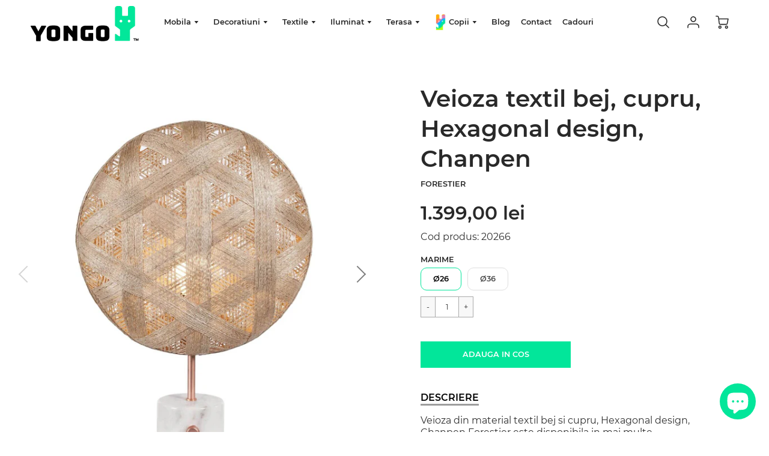

--- FILE ---
content_type: text/html; charset=utf-8
request_url: https://yongo.ro/products/veioza-textil-bej-cupru-hexagonal-chanpen
body_size: 26029
content:
<!doctype html>
<!--[if IE 8]><html class="no-js lt-ie9" lang="en"> <![endif]-->
<!--[if IE 9 ]><html class="ie9 no-js"> <![endif]-->
<!--[if (gt IE 9)|!(IE)]><!--> <html class="no-js" lang="ro-RO"> <!--<![endif]-->
<head>
  <!-- Loft Version 1.5.6 -->
  <!-- Basic page needs ================================================== -->
  <meta charset="utf-8">
  <meta http-equiv="X-UA-Compatible" content="IE=edge">
  
  <link rel="shortcut icon" href="//yongo.ro/cdn/shop/files/Group_2_32x32.png?v=1614352277" type="image/png">
  
   <!-- Google Tag Manager -->
<script>(function(w,d,s,l,i){w[l]=w[l]||[];w[l].push({'gtm.start':
new Date().getTime(),event:'gtm.js'});var f=d.getElementsByTagName(s)[0],
j=d.createElement(s),dl=l!='dataLayer'?'&l='+l:'';j.async=true;j.src=
'https://www.googletagmanager.com/gtm.js?id='+i+dl;f.parentNode.insertBefore(j,f);
})(window,document,'script','dataLayer','GTM-NRWHLV3F');</script>
<!-- End Google Tag Manager -->
  <!-- Global site tag (gtag.js) - Google Analytics -->
<script async src="https://www.googletagmanager.com/gtag/js?id=UA-181844198-1"></script>
<script>
  window.dataLayer = window.dataLayer || [];
  function gtag(){dataLayer.push(arguments);}
  gtag('js', new Date());

  gtag('config', 'UA-181844198-1');
</script>


  <!-- Title and description ================================================== -->
  <title>
    Veioza textil bej, cupru, Hexagonal design, Chanpen &ndash; Yongo.ro
  </title>
  <meta name="google-site-verification" content="u4r9ybmxfW2sehvH7d9fb-mtUr2aRFtnrCQwcecF7-8" />
  
  <meta name="description" content="Veioza din material textil bej si cupru, Hexagonal design, Chanpen Forestier este disponibila in mai multe variante de culori; produsul necesita 1 bec E27.">
  

  <!-- Helpers ================================================== -->
  <!-- /snippets/social-meta-tags.liquid -->




<meta property="og:site_name" content="Yongo.ro">
<meta property="og:url" content="https://yongo.ro/products/veioza-textil-bej-cupru-hexagonal-chanpen">
<meta property="og:title" content="Veioza textil bej, cupru, Hexagonal design, Chanpen">
<meta property="og:type" content="product">
<meta property="og:description" content="Veioza din material textil bej si cupru, Hexagonal design, Chanpen Forestier este disponibila in mai multe variante de culori; produsul necesita 1 bec E27.">

<meta property="og:price:amount" content="1.399,00">
<meta property="og:price:currency" content="RON">



  <meta property="og:image" content="http://yongo.ro/cdn/shop/products/veioza-textil-bej-cupru-hexagonal-chanpen_1200x1200.jpg?v=1641656870"><meta property="og:image" content="http://yongo.ro/cdn/shop/products/veioza-textil-bej-cupru-hexagonal-chanpen-detaliu_1200x1200.jpg?v=1641656870">
  <meta property="og:image:secure_url" content="https://yongo.ro/cdn/shop/products/veioza-textil-bej-cupru-hexagonal-chanpen_1200x1200.jpg?v=1641656870"><meta property="og:image:secure_url" content="https://yongo.ro/cdn/shop/products/veioza-textil-bej-cupru-hexagonal-chanpen-detaliu_1200x1200.jpg?v=1641656870">



<meta name="twitter:card" content="summary_large_image">
<meta name="twitter:title" content="Veioza textil bej, cupru, Hexagonal design, Chanpen">
<meta name="twitter:description" content="Veioza din material textil bej si cupru, Hexagonal design, Chanpen Forestier este disponibila in mai multe variante de culori; produsul necesita 1 bec E27.">

  <link rel="canonical" href="https://yongo.ro/products/veioza-textil-bej-cupru-hexagonal-chanpen">
  <meta name="viewport" content="width=device-width,initial-scale=1,shrink-to-fit=no">
  <meta name="theme-color" content="#292929">  

  

<!-- Base CSS ================================================== -->
  <link href="//yongo.ro/cdn/shop/t/2/assets/timber.scss.css?v=19136005783412886291703177072" rel="stylesheet" type="text/css" media="all" />
  <link href="//yongo.ro/cdn/shop/t/2/assets/theme.scss.css?v=169768407592462498531750757597" rel="stylesheet" type="text/css" media="all" /> 
  

  <link href="https://cdnjs.cloudflare.com/ajax/libs/fancybox/3.1.20/jquery.fancybox.min.css" rel="stylesheet">
  <link href="//yongo.ro/cdn/shop/t/2/assets/slick-theme.css?v=115232158607969566951612344591" rel="stylesheet" type="text/css" media="all" />
  
  <!--[if IE 9 ]>
  <link href="//yongo.ro/cdn/shop/t/2/assets/theme-IE.scss.css?v=113078013651358477161598603547" rel="stylesheet" type="text/css" media="all" /> 
  <![endif]-->

  <!-- Extension CSS ================================================== -->
  <link href="//yongo.ro/cdn/shop/t/2/assets/plugins.scss.css?v=110108569547103822751599648662" rel="stylesheet" type="text/css" media="all" />

  <!-- THEME JS INIT -->  
 
  <script src="//yongo.ro/cdn/shop/t/2/assets/theme.js?v=30837684463239427501695723672" type="text/javascript"></script>
  
  <!--[if IE 9]>
  <script type="text/javascript">
  !function(r){function e(r,e,n,t,o,u){for(var a=0,c=0,f=(r=String(r)).length,d="",i=0;c<f;){var h=r.charCodeAt(c);for(a=(a<<o)+(h=h<256?n[h]:-1),i+=o;i>=u;){var C=a>>(i-=u);d+=t.charAt(C),a^=C<<i}++c}return!e&&i>0&&(d+=t.charAt(a<<u-i)),d}for(var n="ABCDEFGHIJKLMNOPQRSTUVWXYZabcdefghijklmnopqrstuvwxyz0123456789+/",t="",o=[256],u=[256],a=0,c={encode:function(r){return r.replace(/[\u0080-\u07ff]/g,function(r){var e=r.charCodeAt(0);return String.fromCharCode(192|e>>6,128|63&e)}).replace(/[\u0800-\uffff]/g,function(r){var e=r.charCodeAt(0);return String.fromCharCode(224|e>>12,128|e>>6&63,128|63&e)})},decode:function(r){return r.replace(/[\u00e0-\u00ef][\u0080-\u00bf][\u0080-\u00bf]/g,function(r){var e=(15&r.charCodeAt(0))<<12|(63&r.charCodeAt(1))<<6|63&r.charCodeAt(2);return String.fromCharCode(e)}).replace(/[\u00c0-\u00df][\u0080-\u00bf]/g,function(r){var e=(31&r.charCodeAt(0))<<6|63&r.charCodeAt(1);return String.fromCharCode(e)})}};a<256;){var f=String.fromCharCode(a);t+=f,u[a]=a,o[a]=n.indexOf(f),++a}var d=r.base64=function(r,e,n){return e?d[r](e,n):r?null:this};d.btoa=d.encode=function(r,t){return r=!1===d.raw||d.utf8encode||t?c.encode(r):r,(r=e(r,!1,u,n,8,6))+"====".slice(r.length%4||4)},d.atob=d.decode=function(r,n){var u=(r=String(r).split("=")).length;do{r[--u]=e(r[u],!0,o,t,6,8)}while(u>0);return r=r.join(""),!1===d.raw||d.utf8decode||n?c.decode(r):r}}(jQuery);
  var btoa = function (str) {return jQuery.base64.encode(str);};
  </script>
  <![endif]-->
  <script>
    theme.Currency.moneyFormat = '{{amount_with_comma_separator}} lei';
    theme.routes = {
    root_url: '/',
    account_url: '/account',
    account_login_url: '/account/login',
    account_logout_url: '/account/logout',
    account_recover_url: '/account/recover',
    account_register_url: '/account/register',
    account_addresses_url: '/account/addresses',
    collections_url: '/collections',
    all_products_collection_url: '/collections/all',
    product_recommendations_url: '/recommendations/products',
    search_url: '/search',
    cart_url: '/cart',
    cart_add_url: '/cart/add',
    cart_change_url: '/cart/change',
    cart_clear_url: '/cart/clear'
  };
  </script>

  <script>window.performance && window.performance.mark && window.performance.mark('shopify.content_for_header.start');</script><meta name="google-site-verification" content="Ow1TiId8nkMD06s3WSFANePOmTF31kI_erRXbDh12g0">
<meta name="google-site-verification" content="u4r9ybmxfW2sehvH7d9fb-mtUr2aRFtnrCQwcecF7-8">
<meta name="google-site-verification" content="3wFFWFwJ_Zm9shnUsR49WUVVxfhNSu0azsrwK14301g">
<meta id="shopify-digital-wallet" name="shopify-digital-wallet" content="/45830504603/digital_wallets/dialog">
<link rel="alternate" type="application/json+oembed" href="https://yongo.ro/products/veioza-textil-bej-cupru-hexagonal-chanpen.oembed">
<script async="async" src="/checkouts/internal/preloads.js?locale=ro-RO"></script>
<script id="shopify-features" type="application/json">{"accessToken":"dcba7e3c8355255aab10c0cd7d13fe47","betas":["rich-media-storefront-analytics"],"domain":"yongo.ro","predictiveSearch":true,"shopId":45830504603,"locale":"ro"}</script>
<script>var Shopify = Shopify || {};
Shopify.shop = "yongo-ro.myshopify.com";
Shopify.locale = "ro-RO";
Shopify.currency = {"active":"RON","rate":"1.0"};
Shopify.country = "RO";
Shopify.theme = {"name":"Loft","id":109678198939,"schema_name":"Loft","schema_version":"1.5.6","theme_store_id":846,"role":"main"};
Shopify.theme.handle = "null";
Shopify.theme.style = {"id":null,"handle":null};
Shopify.cdnHost = "yongo.ro/cdn";
Shopify.routes = Shopify.routes || {};
Shopify.routes.root = "/";</script>
<script type="module">!function(o){(o.Shopify=o.Shopify||{}).modules=!0}(window);</script>
<script>!function(o){function n(){var o=[];function n(){o.push(Array.prototype.slice.apply(arguments))}return n.q=o,n}var t=o.Shopify=o.Shopify||{};t.loadFeatures=n(),t.autoloadFeatures=n()}(window);</script>
<script id="shop-js-analytics" type="application/json">{"pageType":"product"}</script>
<script defer="defer" async type="module" src="//yongo.ro/cdn/shopifycloud/shop-js/modules/v2/client.init-shop-cart-sync_wdgEBunw.ro-RO.esm.js"></script>
<script defer="defer" async type="module" src="//yongo.ro/cdn/shopifycloud/shop-js/modules/v2/chunk.common_7OOvDdeD.esm.js"></script>
<script type="module">
  await import("//yongo.ro/cdn/shopifycloud/shop-js/modules/v2/client.init-shop-cart-sync_wdgEBunw.ro-RO.esm.js");
await import("//yongo.ro/cdn/shopifycloud/shop-js/modules/v2/chunk.common_7OOvDdeD.esm.js");

  window.Shopify.SignInWithShop?.initShopCartSync?.({"fedCMEnabled":true,"windoidEnabled":true});

</script>
<script id="__st">var __st={"a":45830504603,"offset":7200,"reqid":"07a159e1-9a32-4f69-8886-ee42eef7a8f1-1769000774","pageurl":"yongo.ro\/products\/veioza-textil-bej-cupru-hexagonal-chanpen","u":"a30eb5654324","p":"product","rtyp":"product","rid":6595193307291};</script>
<script>window.ShopifyPaypalV4VisibilityTracking = true;</script>
<script id="captcha-bootstrap">!function(){'use strict';const t='contact',e='account',n='new_comment',o=[[t,t],['blogs',n],['comments',n],[t,'customer']],c=[[e,'customer_login'],[e,'guest_login'],[e,'recover_customer_password'],[e,'create_customer']],r=t=>t.map((([t,e])=>`form[action*='/${t}']:not([data-nocaptcha='true']) input[name='form_type'][value='${e}']`)).join(','),a=t=>()=>t?[...document.querySelectorAll(t)].map((t=>t.form)):[];function s(){const t=[...o],e=r(t);return a(e)}const i='password',u='form_key',d=['recaptcha-v3-token','g-recaptcha-response','h-captcha-response',i],f=()=>{try{return window.sessionStorage}catch{return}},m='__shopify_v',_=t=>t.elements[u];function p(t,e,n=!1){try{const o=window.sessionStorage,c=JSON.parse(o.getItem(e)),{data:r}=function(t){const{data:e,action:n}=t;return t[m]||n?{data:e,action:n}:{data:t,action:n}}(c);for(const[e,n]of Object.entries(r))t.elements[e]&&(t.elements[e].value=n);n&&o.removeItem(e)}catch(o){console.error('form repopulation failed',{error:o})}}const l='form_type',E='cptcha';function T(t){t.dataset[E]=!0}const w=window,h=w.document,L='Shopify',v='ce_forms',y='captcha';let A=!1;((t,e)=>{const n=(g='f06e6c50-85a8-45c8-87d0-21a2b65856fe',I='https://cdn.shopify.com/shopifycloud/storefront-forms-hcaptcha/ce_storefront_forms_captcha_hcaptcha.v1.5.2.iife.js',D={infoText:'Protejat prin hCaptcha',privacyText:'Confidențialitate',termsText:'Condiții'},(t,e,n)=>{const o=w[L][v],c=o.bindForm;if(c)return c(t,g,e,D).then(n);var r;o.q.push([[t,g,e,D],n]),r=I,A||(h.body.append(Object.assign(h.createElement('script'),{id:'captcha-provider',async:!0,src:r})),A=!0)});var g,I,D;w[L]=w[L]||{},w[L][v]=w[L][v]||{},w[L][v].q=[],w[L][y]=w[L][y]||{},w[L][y].protect=function(t,e){n(t,void 0,e),T(t)},Object.freeze(w[L][y]),function(t,e,n,w,h,L){const[v,y,A,g]=function(t,e,n){const i=e?o:[],u=t?c:[],d=[...i,...u],f=r(d),m=r(i),_=r(d.filter((([t,e])=>n.includes(e))));return[a(f),a(m),a(_),s()]}(w,h,L),I=t=>{const e=t.target;return e instanceof HTMLFormElement?e:e&&e.form},D=t=>v().includes(t);t.addEventListener('submit',(t=>{const e=I(t);if(!e)return;const n=D(e)&&!e.dataset.hcaptchaBound&&!e.dataset.recaptchaBound,o=_(e),c=g().includes(e)&&(!o||!o.value);(n||c)&&t.preventDefault(),c&&!n&&(function(t){try{if(!f())return;!function(t){const e=f();if(!e)return;const n=_(t);if(!n)return;const o=n.value;o&&e.removeItem(o)}(t);const e=Array.from(Array(32),(()=>Math.random().toString(36)[2])).join('');!function(t,e){_(t)||t.append(Object.assign(document.createElement('input'),{type:'hidden',name:u})),t.elements[u].value=e}(t,e),function(t,e){const n=f();if(!n)return;const o=[...t.querySelectorAll(`input[type='${i}']`)].map((({name:t})=>t)),c=[...d,...o],r={};for(const[a,s]of new FormData(t).entries())c.includes(a)||(r[a]=s);n.setItem(e,JSON.stringify({[m]:1,action:t.action,data:r}))}(t,e)}catch(e){console.error('failed to persist form',e)}}(e),e.submit())}));const S=(t,e)=>{t&&!t.dataset[E]&&(n(t,e.some((e=>e===t))),T(t))};for(const o of['focusin','change'])t.addEventListener(o,(t=>{const e=I(t);D(e)&&S(e,y())}));const B=e.get('form_key'),M=e.get(l),P=B&&M;t.addEventListener('DOMContentLoaded',(()=>{const t=y();if(P)for(const e of t)e.elements[l].value===M&&p(e,B);[...new Set([...A(),...v().filter((t=>'true'===t.dataset.shopifyCaptcha))])].forEach((e=>S(e,t)))}))}(h,new URLSearchParams(w.location.search),n,t,e,['guest_login'])})(!0,!0)}();</script>
<script integrity="sha256-4kQ18oKyAcykRKYeNunJcIwy7WH5gtpwJnB7kiuLZ1E=" data-source-attribution="shopify.loadfeatures" defer="defer" src="//yongo.ro/cdn/shopifycloud/storefront/assets/storefront/load_feature-a0a9edcb.js" crossorigin="anonymous"></script>
<script data-source-attribution="shopify.dynamic_checkout.dynamic.init">var Shopify=Shopify||{};Shopify.PaymentButton=Shopify.PaymentButton||{isStorefrontPortableWallets:!0,init:function(){window.Shopify.PaymentButton.init=function(){};var t=document.createElement("script");t.src="https://yongo.ro/cdn/shopifycloud/portable-wallets/latest/portable-wallets.ro.js",t.type="module",document.head.appendChild(t)}};
</script>
<script data-source-attribution="shopify.dynamic_checkout.buyer_consent">
  function portableWalletsHideBuyerConsent(e){var t=document.getElementById("shopify-buyer-consent"),n=document.getElementById("shopify-subscription-policy-button");t&&n&&(t.classList.add("hidden"),t.setAttribute("aria-hidden","true"),n.removeEventListener("click",e))}function portableWalletsShowBuyerConsent(e){var t=document.getElementById("shopify-buyer-consent"),n=document.getElementById("shopify-subscription-policy-button");t&&n&&(t.classList.remove("hidden"),t.removeAttribute("aria-hidden"),n.addEventListener("click",e))}window.Shopify?.PaymentButton&&(window.Shopify.PaymentButton.hideBuyerConsent=portableWalletsHideBuyerConsent,window.Shopify.PaymentButton.showBuyerConsent=portableWalletsShowBuyerConsent);
</script>
<script data-source-attribution="shopify.dynamic_checkout.cart.bootstrap">document.addEventListener("DOMContentLoaded",(function(){function t(){return document.querySelector("shopify-accelerated-checkout-cart, shopify-accelerated-checkout")}if(t())Shopify.PaymentButton.init();else{new MutationObserver((function(e,n){t()&&(Shopify.PaymentButton.init(),n.disconnect())})).observe(document.body,{childList:!0,subtree:!0})}}));
</script>

<script>window.performance && window.performance.mark && window.performance.mark('shopify.content_for_header.end');</script>


  <!-- Header hook for plugins ================================================== -->
  <!-- /snippets/oldIE-js.liquid -->


<!--[if lt IE 9]>
<script src="//cdnjs.cloudflare.com/ajax/libs/html5shiv/3.7.2/html5shiv.min.js" type="text/javascript"></script>
<script src="//yongo.ro/cdn/shop/t/2/assets/respond.min.js?v=4049" type="text/javascript"></script>
<link href="//yongo.ro/cdn/shop/t/2/assets/respond-proxy.html" id="respond-proxy" rel="respond-proxy" />
<link href="//yongo.ro/search?q=8390377d8980b781c3f85f82736ac222" id="respond-redirect" rel="respond-redirect" />
<script src="//yongo.ro/search?q=8390377d8980b781c3f85f82736ac222" type="text/javascript"></script>
<![endif]-->


<!-- Hotjar Tracking Code for https://yongo.ro/ -->
  <script>
      (function(h,o,t,j,a,r){
          h.hj=h.hj||function(){(h.hj.q=h.hj.q||[]).push(arguments)};
          h._hjSettings={hjid:2262156,hjsv:6};
          a=o.getElementsByTagName('head')[0];
          r=o.createElement('script');r.async=1;
          r.src=t+h._hjSettings.hjid+j+h._hjSettings.hjsv;
          a.appendChild(r);
      })(window,document,'https://static.hotjar.com/c/hotjar-','.js?sv=');
  </script>
  <!--  FACEBOOK VERIFICATION TAG  -->
  <meta name="facebook-domain-verification" content="qw85ndpfftoi48sssaw25sya61xsq7" />
<!-- SEO, JSON‑LD, Schema --> 
 
        
        

        
        
        <!-- BEGIN app block: shopify://apps/webrex-ai-seo-optimizer/blocks/webrexSeoEmbed/b26797ad-bb4d-48f5-8ef3-7c561521049c -->




  <!-- BEGIN app snippet: productSnippet -->
<script type="application/ld+json" class="ws_schema">
      
        {
            "@context": "https://schema.org",
            "@type":"Product",
            "@id": "https://yongo.ro/products/veioza-textil-bej-cupru-hexagonal-chanpen#product",
            "url": "https://yongo.ro/products/veioza-textil-bej-cupru-hexagonal-chanpen",
            "name": "Veioza textil bej, cupru, Hexagonal design, Chanpen",
            "image": "https://yongo.ro/cdn/shop/products/veioza-textil-bej-cupru-hexagonal-chanpen.jpg?v=1641656870",
            "description": "Veioza din material textil bej si cupru, Hexagonal design, Chanpen Forestier este disponibila in mai multe variante de culori; produsul necesita 1 bec E27.",
            "brand": {
              "@type": "Brand",
              "name": "Forestier"
            },
            "sku":"20266",
            "mpn":"20266", 
            
            "offers":[
                {
                  "@type": "Offer",
                  "url": "https://yongo.ro/products/veioza-textil-bej-cupru-hexagonal-chanpen?variant=39466131751067",
                  "itemCondition": "https://schema.org/NewCondition",
                  "availability": "https://schema.org/InStock",
                  "price": "1399.0",
                  "priceCurrency": "RON",
                  "priceValidUntil": "2026-02-20",
                  "sku":"20266"
                    },
              
                {
                  "@type": "Offer",
                  "url": "https://yongo.ro/products/veioza-textil-bej-cupru-hexagonal-chanpen?variant=39466131783835",
                  "itemCondition": "https://schema.org/NewCondition",
                  "availability": "https://schema.org/InStock",
                  "price": "1603.0",
                  "priceCurrency": "RON",
                  "priceValidUntil": "2026-02-20",
                  "sku":"20269"
                    }
              ]
        }
    </script>
  

<!-- END app snippet -->
  <!-- BEGIN app snippet: productVariant -->

    <script type="application/ld+json" class="ws_schema">
      
      [
        {
          "@context": "https://schema.org",
          "@type":"ProductGroup",
          "@id": "https://yongo.ro/products/veioza-textil-bej-cupru-hexagonal-chanpen#productgroup",
          "url": "https://yongo.ro/products/veioza-textil-bej-cupru-hexagonal-chanpen",
          "name": "Veioza textil bej, cupru, Hexagonal design, Chanpen",
           "image": "https://yongo.ro/cdn/shop/products/veioza-textil-bej-cupru-hexagonal-chanpen.jpg?v=1641656870",
          "description": "Veioza din material textil bej si cupru, Hexagonal design, Chanpen Forestier este disponibila in mai multe variante de culori; produsul necesita 1 bec E27.",
          "color": "",
          "material": "",
          
          "brand": {
            "@type": "Brand",
            "name": "Forestier"
          },
            "sku":"20266",
            "mpn":"20266",
          
          "productGroupID": "6595193307291",
          "hasVariant": [
              
                {
                  "@type": "Product",
                  "sku": "20266",
                  "image": "https://yongo.ro/cdn/shop/products/veioza-textil-bej-cupru-hexagonal-chanpen.jpg?v=1641656870",
                  
                  
                  "name": "Veioza textil bej, cupru, Hexagonal design, Chanpen - Ø26",
                  "description": "\nVeioza din material textil bej si cupru, Hexagonal design, Chanpen Forestier este disponibila in mai multe variante de culori; produsul necesita 1 bec E27.",
                  
                  "offers": {
                    "@type": "Offer",
                    "url": "https://yongo.ro/products/veioza-textil-bej-cupru-hexagonal-chanpen?variant=39466131751067",
                    "priceCurrency": "RON",
                    "price": "1399.0",
                    "priceValidUntil": "2026-02-20",
                    "itemCondition": "https://schema.org/NewCondition",
                    "availability": "https://schema.org/InStock" 
                  }
                },
              
                {
                  "@type": "Product",
                  "sku": "20269",
                  "image": "https://yongo.ro/cdn/shop/products/veioza-textil-bej-cupru-hexagonal-chanpen.jpg?v=1641656870",
                  
                  
                  "name": "Veioza textil bej, cupru, Hexagonal design, Chanpen - Ø36",
                  "description": "\nVeioza din material textil bej si cupru, Hexagonal design, Chanpen Forestier este disponibila in mai multe variante de culori; produsul necesita 1 bec E27.",
                  
                  "offers": {
                    "@type": "Offer",
                    "url": "https://yongo.ro/products/veioza-textil-bej-cupru-hexagonal-chanpen?variant=39466131783835",
                    "priceCurrency": "RON",
                    "price": "1603.0",
                    "priceValidUntil": "2026-02-20",
                    "itemCondition": "https://schema.org/NewCondition",
                    "availability": "https://schema.org/InStock" 
                  }
                }
              
            ]
          
        }
        
      ]
    </script>
  

<!-- END app snippet -->







  <!-- BEGIN app snippet: breadcrumb -->
<script type="application/ld+json" class="ws_schema">{"@context": "https://schema.org","@type": "BreadcrumbList","@id": "https://yongo.ro/products/veioza-textil-bej-cupru-hexagonal-chanpen#breadcrumbs","itemListElement": [{"@type": "ListItem","position": 1,"name": "Yongo.ro","item": "https://yongo.ro"},{"@type": "ListItem","position": 2,"name": "Veioza textil bej, cupru, Hexagonal design, Chanpen","item": "https://yongo.ro/products/veioza-textil-bej-cupru-hexagonal-chanpen"}]}</script><!-- END app snippet -->











  


  <!-- BEGIN app snippet: instantPage --><script type="module" defer > 
let t,e,n,o,i,a=null,s=65,c=new Set;const r=1111;function d(t){o=performance.now();const e=t.target.closest("a");m(e)&&p(e.href,"high")}function u(t){if(performance.now()-o<r)return;if(!("closest"in t.target))return;const e=t.target.closest("a");m(e)&&(e.addEventListener("mouseout",f,{passive:!0}),i=setTimeout(()=>{p(e.href,"high"),i=void 0},s))}function l(t){const e=t.target.closest("a");m(e)&&p(e.href,"high")}function f(t){t.relatedTarget&&t.target.closest("a")==t.relatedTarget.closest("a")||i&&(clearTimeout(i),i=void 0)}function h(t){if(performance.now()-o<r)return;const e=t.target.closest("a");if(t.which>1||t.metaKey||t.ctrlKey)return;if(!e)return;e.addEventListener("click",function(t){1337!=t.detail&&t.preventDefault()},{capture:!0,passive:!1,once:!0});const n=new MouseEvent("click",{view:window,bubbles:!0,cancelable:!1,detail:1337});e.dispatchEvent(n)}function m(o){if(o&&o.href&&(!n||"instant"in o.dataset)){if(o.origin!=location.origin){if(!(e||"instant"in o.dataset)||!a)return}if(["http:","https:"].includes(o.protocol)&&("http:"!=o.protocol||"https:"!=location.protocol)&&(t||!o.search||"instant"in o.dataset)&&!(o.hash&&o.pathname+o.search==location.pathname+location.search||"noInstant"in o.dataset))return!0}}function p(t,e="auto"){if(c.has(t))return;const n=document.createElement("link");n.rel="prefetch",n.href=t,n.fetchPriority=e,n.as="document",document.head.appendChild(n),c.add(t)}!function(){if(!document.createElement("link").relList.supports("prefetch"))return;const o="instantVaryAccept"in document.body.dataset||"Shopify"in window,i=navigator.userAgent.indexOf("Chrome/");i>-1&&(a=parseInt(navigator.userAgent.substring(i+"Chrome/".length)));if(o&&a&&a<110)return;const c="instantMousedownShortcut"in document.body.dataset;t="instantAllowQueryString"in document.body.dataset,e="instantAllowExternalLinks"in document.body.dataset,n="instantWhitelist"in document.body.dataset;const r={capture:!0,passive:!0};let f=!1,v=!1,g=!1;if("instantIntensity"in document.body.dataset){const t=document.body.dataset.instantIntensity;if(t.startsWith("mousedown"))f=!0,"mousedown-only"==t&&(v=!0);else if(t.startsWith("viewport")){const e=navigator.connection&&navigator.connection.saveData,n=navigator.connection&&navigator.connection.effectiveType&&navigator.connection.effectiveType.includes("2g");e||n||("viewport"==t?document.documentElement.clientWidth*document.documentElement.clientHeight<45e4&&(g=!0):"viewport-all"==t&&(g=!0))}else{const e=parseInt(t);isNaN(e)||(s=e)}}v||document.addEventListener("touchstart",d,r);f?c||document.addEventListener("mousedown",l,r):document.addEventListener("mouseover",u,r);c&&document.addEventListener("mousedown",h,r);if(g){let t=window.requestIdleCallback;t||(t=(t=>{t()})),t(function(){const t=new IntersectionObserver(e=>{e.forEach(e=>{if(e.isIntersecting){const n=e.target;t.unobserve(n),p(n.href)}})});document.querySelectorAll("a").forEach(e=>{m(e)&&t.observe(e)})},{timeout:1500})}}();
</script>
<!-- END app snippet -->


<!-- BEGIN app snippet: metaTags -->


<!-- END app snippet -->

<!-- END app block --><script src="https://cdn.shopify.com/extensions/e8878072-2f6b-4e89-8082-94b04320908d/inbox-1254/assets/inbox-chat-loader.js" type="text/javascript" defer="defer"></script>
<link href="https://monorail-edge.shopifysvc.com" rel="dns-prefetch">
<script>(function(){if ("sendBeacon" in navigator && "performance" in window) {try {var session_token_from_headers = performance.getEntriesByType('navigation')[0].serverTiming.find(x => x.name == '_s').description;} catch {var session_token_from_headers = undefined;}var session_cookie_matches = document.cookie.match(/_shopify_s=([^;]*)/);var session_token_from_cookie = session_cookie_matches && session_cookie_matches.length === 2 ? session_cookie_matches[1] : "";var session_token = session_token_from_headers || session_token_from_cookie || "";function handle_abandonment_event(e) {var entries = performance.getEntries().filter(function(entry) {return /monorail-edge.shopifysvc.com/.test(entry.name);});if (!window.abandonment_tracked && entries.length === 0) {window.abandonment_tracked = true;var currentMs = Date.now();var navigation_start = performance.timing.navigationStart;var payload = {shop_id: 45830504603,url: window.location.href,navigation_start,duration: currentMs - navigation_start,session_token,page_type: "product"};window.navigator.sendBeacon("https://monorail-edge.shopifysvc.com/v1/produce", JSON.stringify({schema_id: "online_store_buyer_site_abandonment/1.1",payload: payload,metadata: {event_created_at_ms: currentMs,event_sent_at_ms: currentMs}}));}}window.addEventListener('pagehide', handle_abandonment_event);}}());</script>
<script id="web-pixels-manager-setup">(function e(e,d,r,n,o){if(void 0===o&&(o={}),!Boolean(null===(a=null===(i=window.Shopify)||void 0===i?void 0:i.analytics)||void 0===a?void 0:a.replayQueue)){var i,a;window.Shopify=window.Shopify||{};var t=window.Shopify;t.analytics=t.analytics||{};var s=t.analytics;s.replayQueue=[],s.publish=function(e,d,r){return s.replayQueue.push([e,d,r]),!0};try{self.performance.mark("wpm:start")}catch(e){}var l=function(){var e={modern:/Edge?\/(1{2}[4-9]|1[2-9]\d|[2-9]\d{2}|\d{4,})\.\d+(\.\d+|)|Firefox\/(1{2}[4-9]|1[2-9]\d|[2-9]\d{2}|\d{4,})\.\d+(\.\d+|)|Chrom(ium|e)\/(9{2}|\d{3,})\.\d+(\.\d+|)|(Maci|X1{2}).+ Version\/(15\.\d+|(1[6-9]|[2-9]\d|\d{3,})\.\d+)([,.]\d+|)( \(\w+\)|)( Mobile\/\w+|) Safari\/|Chrome.+OPR\/(9{2}|\d{3,})\.\d+\.\d+|(CPU[ +]OS|iPhone[ +]OS|CPU[ +]iPhone|CPU IPhone OS|CPU iPad OS)[ +]+(15[._]\d+|(1[6-9]|[2-9]\d|\d{3,})[._]\d+)([._]\d+|)|Android:?[ /-](13[3-9]|1[4-9]\d|[2-9]\d{2}|\d{4,})(\.\d+|)(\.\d+|)|Android.+Firefox\/(13[5-9]|1[4-9]\d|[2-9]\d{2}|\d{4,})\.\d+(\.\d+|)|Android.+Chrom(ium|e)\/(13[3-9]|1[4-9]\d|[2-9]\d{2}|\d{4,})\.\d+(\.\d+|)|SamsungBrowser\/([2-9]\d|\d{3,})\.\d+/,legacy:/Edge?\/(1[6-9]|[2-9]\d|\d{3,})\.\d+(\.\d+|)|Firefox\/(5[4-9]|[6-9]\d|\d{3,})\.\d+(\.\d+|)|Chrom(ium|e)\/(5[1-9]|[6-9]\d|\d{3,})\.\d+(\.\d+|)([\d.]+$|.*Safari\/(?![\d.]+ Edge\/[\d.]+$))|(Maci|X1{2}).+ Version\/(10\.\d+|(1[1-9]|[2-9]\d|\d{3,})\.\d+)([,.]\d+|)( \(\w+\)|)( Mobile\/\w+|) Safari\/|Chrome.+OPR\/(3[89]|[4-9]\d|\d{3,})\.\d+\.\d+|(CPU[ +]OS|iPhone[ +]OS|CPU[ +]iPhone|CPU IPhone OS|CPU iPad OS)[ +]+(10[._]\d+|(1[1-9]|[2-9]\d|\d{3,})[._]\d+)([._]\d+|)|Android:?[ /-](13[3-9]|1[4-9]\d|[2-9]\d{2}|\d{4,})(\.\d+|)(\.\d+|)|Mobile Safari.+OPR\/([89]\d|\d{3,})\.\d+\.\d+|Android.+Firefox\/(13[5-9]|1[4-9]\d|[2-9]\d{2}|\d{4,})\.\d+(\.\d+|)|Android.+Chrom(ium|e)\/(13[3-9]|1[4-9]\d|[2-9]\d{2}|\d{4,})\.\d+(\.\d+|)|Android.+(UC? ?Browser|UCWEB|U3)[ /]?(15\.([5-9]|\d{2,})|(1[6-9]|[2-9]\d|\d{3,})\.\d+)\.\d+|SamsungBrowser\/(5\.\d+|([6-9]|\d{2,})\.\d+)|Android.+MQ{2}Browser\/(14(\.(9|\d{2,})|)|(1[5-9]|[2-9]\d|\d{3,})(\.\d+|))(\.\d+|)|K[Aa][Ii]OS\/(3\.\d+|([4-9]|\d{2,})\.\d+)(\.\d+|)/},d=e.modern,r=e.legacy,n=navigator.userAgent;return n.match(d)?"modern":n.match(r)?"legacy":"unknown"}(),u="modern"===l?"modern":"legacy",c=(null!=n?n:{modern:"",legacy:""})[u],f=function(e){return[e.baseUrl,"/wpm","/b",e.hashVersion,"modern"===e.buildTarget?"m":"l",".js"].join("")}({baseUrl:d,hashVersion:r,buildTarget:u}),m=function(e){var d=e.version,r=e.bundleTarget,n=e.surface,o=e.pageUrl,i=e.monorailEndpoint;return{emit:function(e){var a=e.status,t=e.errorMsg,s=(new Date).getTime(),l=JSON.stringify({metadata:{event_sent_at_ms:s},events:[{schema_id:"web_pixels_manager_load/3.1",payload:{version:d,bundle_target:r,page_url:o,status:a,surface:n,error_msg:t},metadata:{event_created_at_ms:s}}]});if(!i)return console&&console.warn&&console.warn("[Web Pixels Manager] No Monorail endpoint provided, skipping logging."),!1;try{return self.navigator.sendBeacon.bind(self.navigator)(i,l)}catch(e){}var u=new XMLHttpRequest;try{return u.open("POST",i,!0),u.setRequestHeader("Content-Type","text/plain"),u.send(l),!0}catch(e){return console&&console.warn&&console.warn("[Web Pixels Manager] Got an unhandled error while logging to Monorail."),!1}}}}({version:r,bundleTarget:l,surface:e.surface,pageUrl:self.location.href,monorailEndpoint:e.monorailEndpoint});try{o.browserTarget=l,function(e){var d=e.src,r=e.async,n=void 0===r||r,o=e.onload,i=e.onerror,a=e.sri,t=e.scriptDataAttributes,s=void 0===t?{}:t,l=document.createElement("script"),u=document.querySelector("head"),c=document.querySelector("body");if(l.async=n,l.src=d,a&&(l.integrity=a,l.crossOrigin="anonymous"),s)for(var f in s)if(Object.prototype.hasOwnProperty.call(s,f))try{l.dataset[f]=s[f]}catch(e){}if(o&&l.addEventListener("load",o),i&&l.addEventListener("error",i),u)u.appendChild(l);else{if(!c)throw new Error("Did not find a head or body element to append the script");c.appendChild(l)}}({src:f,async:!0,onload:function(){if(!function(){var e,d;return Boolean(null===(d=null===(e=window.Shopify)||void 0===e?void 0:e.analytics)||void 0===d?void 0:d.initialized)}()){var d=window.webPixelsManager.init(e)||void 0;if(d){var r=window.Shopify.analytics;r.replayQueue.forEach((function(e){var r=e[0],n=e[1],o=e[2];d.publishCustomEvent(r,n,o)})),r.replayQueue=[],r.publish=d.publishCustomEvent,r.visitor=d.visitor,r.initialized=!0}}},onerror:function(){return m.emit({status:"failed",errorMsg:"".concat(f," has failed to load")})},sri:function(e){var d=/^sha384-[A-Za-z0-9+/=]+$/;return"string"==typeof e&&d.test(e)}(c)?c:"",scriptDataAttributes:o}),m.emit({status:"loading"})}catch(e){m.emit({status:"failed",errorMsg:(null==e?void 0:e.message)||"Unknown error"})}}})({shopId: 45830504603,storefrontBaseUrl: "https://yongo.ro",extensionsBaseUrl: "https://extensions.shopifycdn.com/cdn/shopifycloud/web-pixels-manager",monorailEndpoint: "https://monorail-edge.shopifysvc.com/unstable/produce_batch",surface: "storefront-renderer",enabledBetaFlags: ["2dca8a86"],webPixelsConfigList: [{"id":"1105854803","configuration":"{\"config\":\"{\\\"google_tag_ids\\\":[\\\"G-NGST88G7P2\\\",\\\"GT-TQS993S\\\"],\\\"target_country\\\":\\\"RO\\\",\\\"gtag_events\\\":[{\\\"type\\\":\\\"search\\\",\\\"action_label\\\":\\\"G-NGST88G7P2\\\"},{\\\"type\\\":\\\"begin_checkout\\\",\\\"action_label\\\":\\\"G-NGST88G7P2\\\"},{\\\"type\\\":\\\"view_item\\\",\\\"action_label\\\":[\\\"G-NGST88G7P2\\\",\\\"MC-HNGST60WQH\\\"]},{\\\"type\\\":\\\"purchase\\\",\\\"action_label\\\":[\\\"G-NGST88G7P2\\\",\\\"MC-HNGST60WQH\\\"]},{\\\"type\\\":\\\"page_view\\\",\\\"action_label\\\":[\\\"G-NGST88G7P2\\\",\\\"MC-HNGST60WQH\\\"]},{\\\"type\\\":\\\"add_payment_info\\\",\\\"action_label\\\":\\\"G-NGST88G7P2\\\"},{\\\"type\\\":\\\"add_to_cart\\\",\\\"action_label\\\":\\\"G-NGST88G7P2\\\"}],\\\"enable_monitoring_mode\\\":false}\"}","eventPayloadVersion":"v1","runtimeContext":"OPEN","scriptVersion":"b2a88bafab3e21179ed38636efcd8a93","type":"APP","apiClientId":1780363,"privacyPurposes":[],"dataSharingAdjustments":{"protectedCustomerApprovalScopes":["read_customer_address","read_customer_email","read_customer_name","read_customer_personal_data","read_customer_phone"]}},{"id":"428638547","configuration":"{\"pixel_id\":\"695087394711410\",\"pixel_type\":\"facebook_pixel\",\"metaapp_system_user_token\":\"-\"}","eventPayloadVersion":"v1","runtimeContext":"OPEN","scriptVersion":"ca16bc87fe92b6042fbaa3acc2fbdaa6","type":"APP","apiClientId":2329312,"privacyPurposes":["ANALYTICS","MARKETING","SALE_OF_DATA"],"dataSharingAdjustments":{"protectedCustomerApprovalScopes":["read_customer_address","read_customer_email","read_customer_name","read_customer_personal_data","read_customer_phone"]}},{"id":"shopify-app-pixel","configuration":"{}","eventPayloadVersion":"v1","runtimeContext":"STRICT","scriptVersion":"0450","apiClientId":"shopify-pixel","type":"APP","privacyPurposes":["ANALYTICS","MARKETING"]},{"id":"shopify-custom-pixel","eventPayloadVersion":"v1","runtimeContext":"LAX","scriptVersion":"0450","apiClientId":"shopify-pixel","type":"CUSTOM","privacyPurposes":["ANALYTICS","MARKETING"]}],isMerchantRequest: false,initData: {"shop":{"name":"Yongo.ro","paymentSettings":{"currencyCode":"RON"},"myshopifyDomain":"yongo-ro.myshopify.com","countryCode":"RO","storefrontUrl":"https:\/\/yongo.ro"},"customer":null,"cart":null,"checkout":null,"productVariants":[{"price":{"amount":1399.0,"currencyCode":"RON"},"product":{"title":"Veioza textil bej, cupru, Hexagonal design, Chanpen","vendor":"Forestier","id":"6595193307291","untranslatedTitle":"Veioza textil bej, cupru, Hexagonal design, Chanpen","url":"\/products\/veioza-textil-bej-cupru-hexagonal-chanpen","type":"Veioze"},"id":"39466131751067","image":{"src":"\/\/yongo.ro\/cdn\/shop\/products\/veioza-textil-bej-cupru-hexagonal-chanpen.jpg?v=1641656870"},"sku":"20266","title":"Ø26","untranslatedTitle":"Ø26"},{"price":{"amount":1603.0,"currencyCode":"RON"},"product":{"title":"Veioza textil bej, cupru, Hexagonal design, Chanpen","vendor":"Forestier","id":"6595193307291","untranslatedTitle":"Veioza textil bej, cupru, Hexagonal design, Chanpen","url":"\/products\/veioza-textil-bej-cupru-hexagonal-chanpen","type":"Veioze"},"id":"39466131783835","image":{"src":"\/\/yongo.ro\/cdn\/shop\/products\/veioza-textil-bej-cupru-hexagonal-chanpen.jpg?v=1641656870"},"sku":"20269","title":"Ø36","untranslatedTitle":"Ø36"}],"purchasingCompany":null},},"https://yongo.ro/cdn","fcfee988w5aeb613cpc8e4bc33m6693e112",{"modern":"","legacy":""},{"shopId":"45830504603","storefrontBaseUrl":"https:\/\/yongo.ro","extensionBaseUrl":"https:\/\/extensions.shopifycdn.com\/cdn\/shopifycloud\/web-pixels-manager","surface":"storefront-renderer","enabledBetaFlags":"[\"2dca8a86\"]","isMerchantRequest":"false","hashVersion":"fcfee988w5aeb613cpc8e4bc33m6693e112","publish":"custom","events":"[[\"page_viewed\",{}],[\"product_viewed\",{\"productVariant\":{\"price\":{\"amount\":1399.0,\"currencyCode\":\"RON\"},\"product\":{\"title\":\"Veioza textil bej, cupru, Hexagonal design, Chanpen\",\"vendor\":\"Forestier\",\"id\":\"6595193307291\",\"untranslatedTitle\":\"Veioza textil bej, cupru, Hexagonal design, Chanpen\",\"url\":\"\/products\/veioza-textil-bej-cupru-hexagonal-chanpen\",\"type\":\"Veioze\"},\"id\":\"39466131751067\",\"image\":{\"src\":\"\/\/yongo.ro\/cdn\/shop\/products\/veioza-textil-bej-cupru-hexagonal-chanpen.jpg?v=1641656870\"},\"sku\":\"20266\",\"title\":\"Ø26\",\"untranslatedTitle\":\"Ø26\"}}]]"});</script><script>
  window.ShopifyAnalytics = window.ShopifyAnalytics || {};
  window.ShopifyAnalytics.meta = window.ShopifyAnalytics.meta || {};
  window.ShopifyAnalytics.meta.currency = 'RON';
  var meta = {"product":{"id":6595193307291,"gid":"gid:\/\/shopify\/Product\/6595193307291","vendor":"Forestier","type":"Veioze","handle":"veioza-textil-bej-cupru-hexagonal-chanpen","variants":[{"id":39466131751067,"price":139900,"name":"Veioza textil bej, cupru, Hexagonal design, Chanpen - Ø26","public_title":"Ø26","sku":"20266"},{"id":39466131783835,"price":160300,"name":"Veioza textil bej, cupru, Hexagonal design, Chanpen - Ø36","public_title":"Ø36","sku":"20269"}],"remote":false},"page":{"pageType":"product","resourceType":"product","resourceId":6595193307291,"requestId":"07a159e1-9a32-4f69-8886-ee42eef7a8f1-1769000774"}};
  for (var attr in meta) {
    window.ShopifyAnalytics.meta[attr] = meta[attr];
  }
</script>
<script class="analytics">
  (function () {
    var customDocumentWrite = function(content) {
      var jquery = null;

      if (window.jQuery) {
        jquery = window.jQuery;
      } else if (window.Checkout && window.Checkout.$) {
        jquery = window.Checkout.$;
      }

      if (jquery) {
        jquery('body').append(content);
      }
    };

    var hasLoggedConversion = function(token) {
      if (token) {
        return document.cookie.indexOf('loggedConversion=' + token) !== -1;
      }
      return false;
    }

    var setCookieIfConversion = function(token) {
      if (token) {
        var twoMonthsFromNow = new Date(Date.now());
        twoMonthsFromNow.setMonth(twoMonthsFromNow.getMonth() + 2);

        document.cookie = 'loggedConversion=' + token + '; expires=' + twoMonthsFromNow;
      }
    }

    var trekkie = window.ShopifyAnalytics.lib = window.trekkie = window.trekkie || [];
    if (trekkie.integrations) {
      return;
    }
    trekkie.methods = [
      'identify',
      'page',
      'ready',
      'track',
      'trackForm',
      'trackLink'
    ];
    trekkie.factory = function(method) {
      return function() {
        var args = Array.prototype.slice.call(arguments);
        args.unshift(method);
        trekkie.push(args);
        return trekkie;
      };
    };
    for (var i = 0; i < trekkie.methods.length; i++) {
      var key = trekkie.methods[i];
      trekkie[key] = trekkie.factory(key);
    }
    trekkie.load = function(config) {
      trekkie.config = config || {};
      trekkie.config.initialDocumentCookie = document.cookie;
      var first = document.getElementsByTagName('script')[0];
      var script = document.createElement('script');
      script.type = 'text/javascript';
      script.onerror = function(e) {
        var scriptFallback = document.createElement('script');
        scriptFallback.type = 'text/javascript';
        scriptFallback.onerror = function(error) {
                var Monorail = {
      produce: function produce(monorailDomain, schemaId, payload) {
        var currentMs = new Date().getTime();
        var event = {
          schema_id: schemaId,
          payload: payload,
          metadata: {
            event_created_at_ms: currentMs,
            event_sent_at_ms: currentMs
          }
        };
        return Monorail.sendRequest("https://" + monorailDomain + "/v1/produce", JSON.stringify(event));
      },
      sendRequest: function sendRequest(endpointUrl, payload) {
        // Try the sendBeacon API
        if (window && window.navigator && typeof window.navigator.sendBeacon === 'function' && typeof window.Blob === 'function' && !Monorail.isIos12()) {
          var blobData = new window.Blob([payload], {
            type: 'text/plain'
          });

          if (window.navigator.sendBeacon(endpointUrl, blobData)) {
            return true;
          } // sendBeacon was not successful

        } // XHR beacon

        var xhr = new XMLHttpRequest();

        try {
          xhr.open('POST', endpointUrl);
          xhr.setRequestHeader('Content-Type', 'text/plain');
          xhr.send(payload);
        } catch (e) {
          console.log(e);
        }

        return false;
      },
      isIos12: function isIos12() {
        return window.navigator.userAgent.lastIndexOf('iPhone; CPU iPhone OS 12_') !== -1 || window.navigator.userAgent.lastIndexOf('iPad; CPU OS 12_') !== -1;
      }
    };
    Monorail.produce('monorail-edge.shopifysvc.com',
      'trekkie_storefront_load_errors/1.1',
      {shop_id: 45830504603,
      theme_id: 109678198939,
      app_name: "storefront",
      context_url: window.location.href,
      source_url: "//yongo.ro/cdn/s/trekkie.storefront.cd680fe47e6c39ca5d5df5f0a32d569bc48c0f27.min.js"});

        };
        scriptFallback.async = true;
        scriptFallback.src = '//yongo.ro/cdn/s/trekkie.storefront.cd680fe47e6c39ca5d5df5f0a32d569bc48c0f27.min.js';
        first.parentNode.insertBefore(scriptFallback, first);
      };
      script.async = true;
      script.src = '//yongo.ro/cdn/s/trekkie.storefront.cd680fe47e6c39ca5d5df5f0a32d569bc48c0f27.min.js';
      first.parentNode.insertBefore(script, first);
    };
    trekkie.load(
      {"Trekkie":{"appName":"storefront","development":false,"defaultAttributes":{"shopId":45830504603,"isMerchantRequest":null,"themeId":109678198939,"themeCityHash":"17704790519720532970","contentLanguage":"ro-RO","currency":"RON","eventMetadataId":"e781c31c-9a00-4ed9-81fa-631aaf3765b6"},"isServerSideCookieWritingEnabled":true,"monorailRegion":"shop_domain","enabledBetaFlags":["65f19447"]},"Session Attribution":{},"S2S":{"facebookCapiEnabled":true,"source":"trekkie-storefront-renderer","apiClientId":580111}}
    );

    var loaded = false;
    trekkie.ready(function() {
      if (loaded) return;
      loaded = true;

      window.ShopifyAnalytics.lib = window.trekkie;

      var originalDocumentWrite = document.write;
      document.write = customDocumentWrite;
      try { window.ShopifyAnalytics.merchantGoogleAnalytics.call(this); } catch(error) {};
      document.write = originalDocumentWrite;

      window.ShopifyAnalytics.lib.page(null,{"pageType":"product","resourceType":"product","resourceId":6595193307291,"requestId":"07a159e1-9a32-4f69-8886-ee42eef7a8f1-1769000774","shopifyEmitted":true});

      var match = window.location.pathname.match(/checkouts\/(.+)\/(thank_you|post_purchase)/)
      var token = match? match[1]: undefined;
      if (!hasLoggedConversion(token)) {
        setCookieIfConversion(token);
        window.ShopifyAnalytics.lib.track("Viewed Product",{"currency":"RON","variantId":39466131751067,"productId":6595193307291,"productGid":"gid:\/\/shopify\/Product\/6595193307291","name":"Veioza textil bej, cupru, Hexagonal design, Chanpen - Ø26","price":"1399.00","sku":"20266","brand":"Forestier","variant":"Ø26","category":"Veioze","nonInteraction":true,"remote":false},undefined,undefined,{"shopifyEmitted":true});
      window.ShopifyAnalytics.lib.track("monorail:\/\/trekkie_storefront_viewed_product\/1.1",{"currency":"RON","variantId":39466131751067,"productId":6595193307291,"productGid":"gid:\/\/shopify\/Product\/6595193307291","name":"Veioza textil bej, cupru, Hexagonal design, Chanpen - Ø26","price":"1399.00","sku":"20266","brand":"Forestier","variant":"Ø26","category":"Veioze","nonInteraction":true,"remote":false,"referer":"https:\/\/yongo.ro\/products\/veioza-textil-bej-cupru-hexagonal-chanpen"});
      }
    });


        var eventsListenerScript = document.createElement('script');
        eventsListenerScript.async = true;
        eventsListenerScript.src = "//yongo.ro/cdn/shopifycloud/storefront/assets/shop_events_listener-3da45d37.js";
        document.getElementsByTagName('head')[0].appendChild(eventsListenerScript);

})();</script>
  <script>
  if (!window.ga || (window.ga && typeof window.ga !== 'function')) {
    window.ga = function ga() {
      (window.ga.q = window.ga.q || []).push(arguments);
      if (window.Shopify && window.Shopify.analytics && typeof window.Shopify.analytics.publish === 'function') {
        window.Shopify.analytics.publish("ga_stub_called", {}, {sendTo: "google_osp_migration"});
      }
      console.error("Shopify's Google Analytics stub called with:", Array.from(arguments), "\nSee https://help.shopify.com/manual/promoting-marketing/pixels/pixel-migration#google for more information.");
    };
    if (window.Shopify && window.Shopify.analytics && typeof window.Shopify.analytics.publish === 'function') {
      window.Shopify.analytics.publish("ga_stub_initialized", {}, {sendTo: "google_osp_migration"});
    }
  }
</script>
<script
  defer
  src="https://yongo.ro/cdn/shopifycloud/perf-kit/shopify-perf-kit-3.0.4.min.js"
  data-application="storefront-renderer"
  data-shop-id="45830504603"
  data-render-region="gcp-us-east1"
  data-page-type="product"
  data-theme-instance-id="109678198939"
  data-theme-name="Loft"
  data-theme-version="1.5.6"
  data-monorail-region="shop_domain"
  data-resource-timing-sampling-rate="10"
  data-shs="true"
  data-shs-beacon="true"
  data-shs-export-with-fetch="true"
  data-shs-logs-sample-rate="1"
  data-shs-beacon-endpoint="https://yongo.ro/api/collect"
></script>
</head>

<body id="veioza-textil-bej-cupru-hexagonal-design-chanpen" class="template-product template-product" >
 
  <div id="shopify-section-announcement-bar" class="shopify-section shopify-section-announcement shopify-section sticky-promo"><!-- /sections/Announcement-bar.liquid -->







    <div 
        data-section-id="announcement-bar"
        data-block-count="1"
        data-transition="false"
        data-speed="8000"
        data-autoplay="true"
        data-enabled="false"
        data-section-type="announcement"
        class="announcement-bar sticky-promo hidden-state" 
        >
        
    </div>


</div> 
  <div id="shopify-section-header" class="shopify-section section-header"><!-- /sections/header.liquid -->




<style>


  .sticky-promo{
    position: fixed;
    z-index: 9000;
    width:100%;
  }


.header__logo h1 img{
  width:150px;
  height:100%;
}
@media screen and (max-width:998px){
.header__logo .site-header__logo- a{
  max-width:200px;
}
} 


.search-dropdown{
  min-height: initial !important;
}


.site-header{
  align-items: initial;
  align-content: inherit;
  
  min-height:70px;


  position:fixed;

}




.site-nav__link{
padding:5px 10px;
}


@media screen and (min-width:769px){ 
 
  .main-content{
  
  margin-top:70px;
  
}


}



.site-nav > li {

position:relative;

}
.dim,
.dimSearch{
background-color:rgba(0,0,0,0);
}
.promo-bar a {
color: #00dc93;
}
</style>



<div data-section-id="header" data-section-type="header">
<div class="nav-bar promo-bar-offset">
<header id="header" data-position="true" class="promo-bar-offset site-header animated fadeIn ">
  <div class="header__wrapper">
    <div class="header__content">
      <div class="header__logo header__logo--left ">
        
        <p class="h1" itemscope itemtype="http://schema.org/Organization">
          
            <a href="/" itemprop="url" class="site-header__logo-image">
              
              <img src="//yongo.ro/cdn/shop/files/logo_150x150@2x.png?v=1614347781"
                  srcset="//yongo.ro/cdn/shop/files/logo_150x150@2x.png?v=1614347781 1x, //yongo.ro/cdn/shop/files/logo_150x150@3x.png?v=1614347781 2x" alt="Yongo.ro"
                  itemprop="logo">
            </a>
          
        </p>
        
  </div>
<div class="header__nav header__nav--center medium-down--hide">
  <!-- begin site-nav -->
  <nav aria-label="DesktopNavigation" tabindex="1">
    <div class="predictive-search__overlay js-desktop-search-open"></div>
  <ul class="site-nav single-menu text-left" id="AccessibleNav" role="menubar">

    
      
        <li class="site-nav--has-dropdown" aria-haspopup="true" role="menuitem">

          <!-- Display the parent link -->
          <a href="/pages/mobila" class="site-nav__link site-nav--has-dropdown_link animated fadeIn">
            
            
        		Mobila
			
            <span class="icon icon-arrow-down" aria-hidden="true"></span>
          </a>

          <!-- Create the container to house child and grandchild link -->
          <div class="animated fadeIn nav-menu-js single-dropdown  main-menu--sticky-true child-link">
            <div class="single-menu-container">
              <ul class="site-nav__dropdown child-div grandchild-link  nav-ul-container" role="menu">
              
              
              
            <div class="main-nav-wrap   loft-flex-grow " >
                 
            <!-- gather grandchild links -->
            
                
                  <li class="child-site-nav__link  site-nav__link child-div children-4" role="menuitem">
                          <a href="/collections/comode">Comode</a>
                  </li>
                
                            
                 
            <!-- gather grandchild links -->
            
              <li class="child-site-nav__link child-div  has-children p--bold " role="menuitem" aria-haspopup="true" >
                <a href="/collections/canapele" class="site-nav__link nav-section-header">Canapele</a>        
                <span class="single-drop-arrow" aria-hidden="true"><svg xmlns="http://www.w3.org/2000/svg" width="15" height="15" viewBox="0 0 20 20" fill="none" stroke="currentColor" stroke-width="2" stroke-linecap="round" stroke-linejoin="round" class="feather feather-chevron-right"><polyline points="9 18 15 12 9 6"></polyline></svg></span>  
                <!-- begin grandchild link -->
                <div class="grandchild-link mega-child animated fadeIn">
                  <ul role="menu">
                    
                      <li class=" grandchild-3" role="menuitem" >
                        <a href="/collections/canapele-fixe" class="site-nav__link">Canapele fixe</a>
                      </li>
                    
                      <li class=" grandchild-3" role="menuitem" >
                        <a href="/collections/canapele-extensibile" class="site-nav__link">Canapele extensibile</a>
                      </li>
                    
                      <li class=" grandchild-3" role="menuitem" >
                        <a href="/collections/canapele-coltare" class="site-nav__link">Canapele coltare</a>
                      </li>
                    
                  </ul>
                </div>           
              </li>
                            
                 
            <!-- gather grandchild links -->
            
                
                  <li class="child-site-nav__link  site-nav__link child-div children-4" role="menuitem">
                          <a href="/collections/banchete">Banchete</a>
                  </li>
                
                            
                 
            <!-- gather grandchild links -->
            
              <li class="child-site-nav__link child-div  has-children p--bold " role="menuitem" aria-haspopup="true" >
                <a href="/collections/mese" class="site-nav__link nav-section-header">Mese</a>        
                <span class="single-drop-arrow" aria-hidden="true"><svg xmlns="http://www.w3.org/2000/svg" width="15" height="15" viewBox="0 0 20 20" fill="none" stroke="currentColor" stroke-width="2" stroke-linecap="round" stroke-linejoin="round" class="feather feather-chevron-right"><polyline points="9 18 15 12 9 6"></polyline></svg></span>  
                <!-- begin grandchild link -->
                <div class="grandchild-link mega-child animated fadeIn">
                  <ul role="menu">
                    
                      <li class=" grandchild-2" role="menuitem" >
                        <a href="/collections/mese-de-cafea" class="site-nav__link">Masute cafea</a>
                      </li>
                    
                      <li class=" grandchild-2" role="menuitem" >
                        <a href="/collections/mese-dining" class="site-nav__link">Mese dining</a>
                      </li>
                    
                  </ul>
                </div>           
              </li>
                            
                 
            <!-- gather grandchild links -->
            
                
                  <li class="child-site-nav__link  site-nav__link child-div children-4" role="menuitem">
                          <a href="/collections/noptiere">Noptiere</a>
                  </li>
                
                            
                 
            <!-- gather grandchild links -->
            
              <li class="child-site-nav__link child-div  has-children p--bold " role="menuitem" aria-haspopup="true" >
                <a href="/collections/scaune" class="site-nav__link nav-section-header">Scaune</a>        
                <span class="single-drop-arrow" aria-hidden="true"><svg xmlns="http://www.w3.org/2000/svg" width="15" height="15" viewBox="0 0 20 20" fill="none" stroke="currentColor" stroke-width="2" stroke-linecap="round" stroke-linejoin="round" class="feather feather-chevron-right"><polyline points="9 18 15 12 9 6"></polyline></svg></span>  
                <!-- begin grandchild link -->
                <div class="grandchild-link mega-child animated fadeIn">
                  <ul role="menu">
                    
                      <li class=" grandchild-4" role="menuitem" >
                        <a href="/collections/scaune-dining" class="site-nav__link">Scaune dining</a>
                      </li>
                    
                      <li class=" grandchild-4" role="menuitem" >
                        <a href="/collections/scaune-bar" class="site-nav__link">Scaune bar</a>
                      </li>
                    
                      <li class=" grandchild-4" role="menuitem" >
                        <a href="/collections/scaune-birou" class="site-nav__link">Scaune birou</a>
                      </li>
                    
                      <li class=" grandchild-4" role="menuitem" >
                        <a href="/collections/scaune-pliabile" class="site-nav__link">Scaune pliabile</a>
                      </li>
                    
                  </ul>
                </div>           
              </li>
                            
                 
            <!-- gather grandchild links -->
            
                
                  <li class="child-site-nav__link  site-nav__link child-div children-4" role="menuitem">
                          <a href="/collections/fotolii">Fotolii</a>
                  </li>
                
                            
                 
            <!-- gather grandchild links -->
            
                
                  <li class="child-site-nav__link  site-nav__link child-div children-4" role="menuitem">
                          <a href="/collections/paturi">Paturi</a>
                  </li>
                
                            
                 
            <!-- gather grandchild links -->
            
                
                  <li class="child-site-nav__link  site-nav__link child-div children-4" role="menuitem">
                          <a href="/collections/tabureti-pufuri">Tabureti si pufuri</a>
                  </li>
                
                            
                 
            <!-- gather grandchild links -->
            
                
                  <li class="child-site-nav__link  site-nav__link child-div children-4" role="menuitem">
                          <a href="/collections/biblioteci">Biblioteci</a>
                  </li>
                
                            
                 
            <!-- gather grandchild links -->
            
                
                  <li class="child-site-nav__link  site-nav__link child-div children-4" role="menuitem">
                          <a href="/collections/birouri">Birouri</a>
                  </li>
                
                            
                 
            <!-- gather grandchild links -->
            
                
                  <li class="child-site-nav__link  site-nav__link child-div children-4" role="menuitem">
                          <a href="/collections/mic-mobilier">Mic mobiler</a>
                  </li>
                
                            
              
            </div>
            </ul>
          </div>
            
                <div class="nav-section-ad-container">
                  <div class="nav-section-ad-wrapper nav-section-ad large--one-fifth animated fadeIn">
                    <div class="secondary">
                     
                     
                      <h2 class="secondary">Decoratiuni de gradina</h2>
                      <p>Decoreaza-ti gradina pentru toamna</p>
                       <a class="btn--secondary" href="/collections/all">Vezi produse</a>
                      
                    </div>
                  </div>
                </div>
                       
          </div>
      </li>
      
      
      
        <li class="site-nav--has-dropdown" aria-haspopup="true" role="menuitem">

          <!-- Display the parent link -->
          <a href="/pages/decoratiuni" class="site-nav__link site-nav--has-dropdown_link animated fadeIn">
            
            
        		Decoratiuni
			
            <span class="icon icon-arrow-down" aria-hidden="true"></span>
          </a>

          <!-- Create the container to house child and grandchild link -->
          <div class="animated fadeIn nav-menu-js single-dropdown  main-menu--sticky-true child-link">
            <div class="single-menu-container">
              <ul class="site-nav__dropdown child-div grandchild-link  nav-ul-container" role="menu">
              
              
              
            <div class="main-nav-wrap   loft-flex-grow " style="width:100%" >
                 
            <!-- gather grandchild links -->
            
                
                  <li class="child-site-nav__link  site-nav__link child-div children-3" role="menuitem">
                          <a href="/collections/oglinzi">Oglinzi</a>
                  </li>
                
                            
                 
            <!-- gather grandchild links -->
            
                
                  <li class="child-site-nav__link  site-nav__link child-div children-3" role="menuitem">
                          <a href="/collections/vaze">Vaze</a>
                  </li>
                
                            
                 
            <!-- gather grandchild links -->
            
                
                  <li class="child-site-nav__link  site-nav__link child-div children-3" role="menuitem">
                          <a href="/collections/accesorii-mobila">Accesorii si decoratiuni </a>
                  </li>
                
                            
              
            </div>
            </ul>
          </div>
            
                <div class="nav-section-ad-container">
                  <div class="nav-section-ad-wrapper nav-section-ad large--one-fifth animated fadeIn">
                    <div class="secondary">
                     
                     
                      <h2 class="secondary">Decoratiuni de gradina</h2>
                      <p>Decoreaza-ti gradina pentru toamna</p>
                       <a class="btn--secondary" href="/collections/all">Vezi produse</a>
                      
                    </div>
                  </div>
                </div>
                       
          </div>
      </li>
      
      
      
        <li class="site-nav--has-dropdown" aria-haspopup="true" role="menuitem">

          <!-- Display the parent link -->
          <a href="/pages/textile" class="site-nav__link site-nav--has-dropdown_link animated fadeIn">
            
            
        		Textile
			
            <span class="icon icon-arrow-down" aria-hidden="true"></span>
          </a>

          <!-- Create the container to house child and grandchild link -->
          <div class="animated fadeIn nav-menu-js single-dropdown  main-menu--sticky-true child-link">
            <div class="single-menu-container">
              <ul class="site-nav__dropdown child-div grandchild-link  nav-ul-container" role="menu">
              
              
              
            <div class="main-nav-wrap   loft-flex-grow " style="width:100%" >
                 
            <!-- gather grandchild links -->
            
                
                  <li class="child-site-nav__link  site-nav__link child-div children-3" role="menuitem">
                          <a href="/collections/covoare">Covoare</a>
                  </li>
                
                            
                 
            <!-- gather grandchild links -->
            
                
                  <li class="child-site-nav__link  site-nav__link child-div children-3" role="menuitem">
                          <a href="/collections/paturi-cuverturi">Pături/Cuverturi</a>
                  </li>
                
                            
                 
            <!-- gather grandchild links -->
            
                
                  <li class="child-site-nav__link  site-nav__link child-div children-3" role="menuitem">
                          <a href="/collections/perne-decorative">Perne decorative</a>
                  </li>
                
                            
              
            </div>
            </ul>
          </div>
            
                <div class="nav-section-ad-container">
                  <div class="nav-section-ad-wrapper nav-section-ad large--one-fifth animated fadeIn">
                    <div class="secondary">
                     
                     
                      <h2 class="secondary">Decoratiuni de gradina</h2>
                      <p>Decoreaza-ti gradina pentru toamna</p>
                       <a class="btn--secondary" href="/collections/all">Vezi produse</a>
                      
                    </div>
                  </div>
                </div>
                       
          </div>
      </li>
      
      
      
        <li class="site-nav--has-dropdown" aria-haspopup="true" role="menuitem">

          <!-- Display the parent link -->
          <a href="/pages/iluminat" class="site-nav__link site-nav--has-dropdown_link animated fadeIn">
            
            
        		Iluminat
			
            <span class="icon icon-arrow-down" aria-hidden="true"></span>
          </a>

          <!-- Create the container to house child and grandchild link -->
          <div class="animated fadeIn nav-menu-js single-dropdown  main-menu--sticky-true child-link">
            <div class="single-menu-container">
              <ul class="site-nav__dropdown child-div grandchild-link  nav-ul-container" role="menu">
              
              
              
            <div class="main-nav-wrap   loft-flex-grow " style="width:100%" >
                 
            <!-- gather grandchild links -->
            
                
                  <li class="child-site-nav__link  site-nav__link child-div children-4" role="menuitem">
                          <a href="/collections/aplice">Aplice</a>
                  </li>
                
                            
                 
            <!-- gather grandchild links -->
            
                
                  <li class="child-site-nav__link  site-nav__link child-div children-4" role="menuitem">
                          <a href="/collections/plafoniere">Plafoniere</a>
                  </li>
                
                            
                 
            <!-- gather grandchild links -->
            
                
                  <li class="child-site-nav__link  site-nav__link child-div children-4" role="menuitem">
                          <a href="/collections/lustre">Lustre</a>
                  </li>
                
                            
                 
            <!-- gather grandchild links -->
            
                
                  <li class="child-site-nav__link  site-nav__link child-div children-4" role="menuitem">
                          <a href="/collections/lampadare">Lampadare</a>
                  </li>
                
                            
                 
            <!-- gather grandchild links -->
            
                
                  <li class="child-site-nav__link  site-nav__link child-div children-4" role="menuitem">
                          <a href="/collections/veioze">Veioze</a>
                  </li>
                
                            
                 
            <!-- gather grandchild links -->
            
                
                  <li class="child-site-nav__link  site-nav__link child-div children-4" role="menuitem">
                          <a href="/collections/felinare">Felinare</a>
                  </li>
                
                            
              
            </div>
            </ul>
          </div>
            
                <div class="nav-section-ad-container">
                  <div class="nav-section-ad-wrapper nav-section-ad large--one-fifth animated fadeIn">
                    <div class="secondary">
                     
                     
                      <h2 class="secondary">Decoratiuni de gradina</h2>
                      <p>Decoreaza-ti gradina pentru toamna</p>
                       <a class="btn--secondary" href="/collections/all">Vezi produse</a>
                      
                    </div>
                  </div>
                </div>
                       
          </div>
      </li>
      
      
      
        <li class="site-nav--has-dropdown" aria-haspopup="true" role="menuitem">

          <!-- Display the parent link -->
          <a href="/pages/terasa-si-gradina" class="site-nav__link site-nav--has-dropdown_link animated fadeIn">
            
            
        		Terasa
			
            <span class="icon icon-arrow-down" aria-hidden="true"></span>
          </a>

          <!-- Create the container to house child and grandchild link -->
          <div class="animated fadeIn nav-menu-js single-dropdown  main-menu--sticky-true child-link">
            <div class="single-menu-container">
              <ul class="site-nav__dropdown child-div grandchild-link  nav-ul-container" role="menu">
              
              
              
            <div class="main-nav-wrap   loft-flex-grow " style="width:100%" >
                 
            <!-- gather grandchild links -->
            
                
                  <li class="child-site-nav__link  site-nav__link child-div children-4" role="menuitem">
                          <a href="/collections/mese-terasa-si-gradina">Mese</a>
                  </li>
                
                            
                 
            <!-- gather grandchild links -->
            
                
                  <li class="child-site-nav__link  site-nav__link child-div children-4" role="menuitem">
                          <a href="/collections/scaune-terasa-si-gradina">Scaune</a>
                  </li>
                
                            
                 
            <!-- gather grandchild links -->
            
                
                  <li class="child-site-nav__link  site-nav__link child-div children-4" role="menuitem">
                          <a href="/collections/balansoare">Balansoare</a>
                  </li>
                
                            
                 
            <!-- gather grandchild links -->
            
                
                  <li class="child-site-nav__link  site-nav__link child-div children-4" role="menuitem">
                          <a href="/collections/canapele-terasa-si-gradina">Canapele</a>
                  </li>
                
                            
                 
            <!-- gather grandchild links -->
            
                
                  <li class="child-site-nav__link  site-nav__link child-div children-4" role="menuitem">
                          <a href="/collections/fotolii-terasa-si-gradina">Fotolii</a>
                  </li>
                
                            
                 
            <!-- gather grandchild links -->
            
                
                  <li class="child-site-nav__link  site-nav__link child-div children-4" role="menuitem">
                          <a href="/collections/sezlonguri">Sezlonguri</a>
                  </li>
                
                            
                 
            <!-- gather grandchild links -->
            
                
                  <li class="child-site-nav__link  site-nav__link child-div children-4" role="menuitem">
                          <a href="/collections/tabureti">Tabureti</a>
                  </li>
                
                            
              
            </div>
            </ul>
          </div>
            
                <div class="nav-section-ad-container">
                  <div class="nav-section-ad-wrapper nav-section-ad large--one-fifth animated fadeIn">
                    <div class="secondary">
                     
                     
                      <h2 class="secondary">Decoratiuni de gradina</h2>
                      <p>Decoreaza-ti gradina pentru toamna</p>
                       <a class="btn--secondary" href="/collections/all">Vezi produse</a>
                      
                    </div>
                  </div>
                </div>
                       
          </div>
      </li>
      
      
      
        <li class="site-nav--has-dropdown" aria-haspopup="true" role="menuitem">

          <!-- Display the parent link -->
          <a href="/pages/copii" class="site-nav__link site-nav--has-dropdown_link animated fadeIn">
            
            
            <span class="catel-copii"><img src="https://cdn.shopify.com/s/files/1/0458/3050/4603/files/catel.jpeg?v=1612951465"></span> Copii
        	
            <span class="icon icon-arrow-down" aria-hidden="true"></span>
          </a>

          <!-- Create the container to house child and grandchild link -->
          <div class="animated fadeIn nav-menu-js single-dropdown  main-menu--sticky-true child-link">
            <div class="single-menu-container">
              <ul class="site-nav__dropdown child-div grandchild-link  nav-ul-container" role="menu">
              
              
              
            <div class="main-nav-wrap   loft-flex-grow " style="width:100%" >
                 
            <!-- gather grandchild links -->
            
                
                  <li class="child-site-nav__link  site-nav__link child-div children-4" role="menuitem">
                          <a href="/collections/mobilier-copii">Mobila copii</a>
                  </li>
                
                            
                 
            <!-- gather grandchild links -->
            
                
                  <li class="child-site-nav__link  site-nav__link child-div children-4" role="menuitem">
                          <a href="/collections/paturi-copii">Paturi copii</a>
                  </li>
                
                            
                 
            <!-- gather grandchild links -->
            
                
                  <li class="child-site-nav__link  site-nav__link child-div children-4" role="menuitem">
                          <a href="/collections/decoratiuni-copii">Decoratiuni copii</a>
                  </li>
                
                            
                 
            <!-- gather grandchild links -->
            
                
                  <li class="child-site-nav__link  site-nav__link child-div children-4" role="menuitem">
                          <a href="/collections/textile-copii">Covoare copii</a>
                  </li>
                
                            
              
            </div>
            </ul>
          </div>
            
                <div class="nav-section-ad-container">
                  <div class="nav-section-ad-wrapper nav-section-ad large--one-fifth animated fadeIn">
                    <div class="secondary">
                     
                     
                      <h2 class="secondary">Decoratiuni de gradina</h2>
                      <p>Decoreaza-ti gradina pentru toamna</p>
                       <a class="btn--secondary" href="/collections/all">Vezi produse</a>
                      
                    </div>
                  </div>
                </div>
                       
          </div>
      </li>
      
      
      
      <li  role="menuitem">
        <a href="/blogs/blog" class="site-nav__link">Blog</a>
      </li>
      
      
      
      <li  role="menuitem">
        <a href="/pages/contact" class="site-nav__link">Contact</a>
      </li>
      
      
      
      <li  role="menuitem">
        <a href="/collections/cadouri" class="site-nav__link">Cadouri</a>
      </li>
      
      
    </ul>
  </nav>
  <!-- //site-nav -->
</div><div class="large--text-right  medium-down--hide header-icons header__icons--narrow-right icon-wrapper"><div class="header__crossborder">  
        
<form method="post" action="/localization" id="localization_form" accept-charset="UTF-8" class="crossborder__form" enctype="multipart/form-data"><input type="hidden" name="form_type" value="localization" /><input type="hidden" name="utf8" value="✓" /><input type="hidden" name="_method" value="put" /><input type="hidden" name="return_to" value="/products/veioza-textil-bej-cupru-hexagonal-chanpen" /></form>
      </div><div class="header__icon-group">
  <div id="search-wrapper"><a class="js-search-open" href="#" onClick="return false;">
        <svg class="header__individual-icon" height="50px" viewBox="0 0 50 50">
  <g id="Icon_Search" stroke="none" stroke-width="1" fill="none" fill-rule="evenodd" stroke-linecap="round" stroke-linejoin="round">
      <g id="search" stroke="#292929" stroke-width="1.6">
          <circle id="Oval" cx="23.5" cy="23.5" r="7.5"></circle>
          <line x1="34" y1="34" x2="29" y2="29" id="Shape"></line>
      </g>
  </g>
</svg>
      </a><div class="search-dropdown js-search-dropdown animated fadeIn">
      <div class="wrapper search-content">
        <form class="input-group search-bar" action="/search" method="get" role="search">
          <div class="one-whole predictive-search__wrapper text-left">
              <div class="search-input-field">
                
                <input type="search" id="searchInput" name="q" value="" placeholder="Termeni de cautare..." autofocus class="predictive-search__input input-group-field js-search-query" aria-label="Termeni de cautare...">
                <span class="icon icon-x predictive-search_close predictive-search_close--desktop js-desktop-search-exit" id="desktop-search-exit" aria-hidden="true"></span>
              </div>
              <div class="predictive-search__results-group">
                <div id="predictive-search__loader" class="predictive-search__loader" style="display:none;"></div>
                <div class="predictive-search__results-container product-results search--predictive-results">
                  <h6 class="content__inherit-colors">Produse</h6>
                  <div></div>
                </div>
                <div class="search--results-container--side page-results search--predictive-results" style="display:none;">
                  <h6 class="content__inherit-colors">Pagini</h6>
                  <ul class="search__result-group margin--none list--none"></ul>
                </div>
                <div class="search--results-container--side blog-results search--predictive-results" style="display:none;">
                  <h6 class="content__inherit-colors">Articole</h6>
                  <ul class="search__result-group margin--none list--none"></ul>
                </div>
              </div>
          </div>
        </form>
      
      </div>
      
    </div>
  </div>
  
    <a href="/account">
      <svg class="header__individual-icon"  height="50px" viewBox="0 0 50 50">
    <g id="Icon_Account" stroke="none" stroke-width="1" fill="none" fill-rule="evenodd" stroke-linecap="round" stroke-linejoin="round">
        <g id="user" stroke="#292929" stroke-width="1.6">
            <path d="M34,34 L34,32 C34,29.790861 31.9852814,28 29.5,28 L20.5,28 C18.0147186,28 16,29.790861 16,32 L16,34" id="Shape"></path>
            <circle id="Oval" cx="25" cy="20" r="4"></circle>
        </g>
    </g>
</svg>
    </a>
  

  <a class="cart-wrapper js-cart-icon" href="/cart">
    <div id="cart-svg-count" class="cart-item-count">0</div>
    <svg class="header__individual-icon" height="50px" viewBox="0 0 50 50">
    <g id="Icon_Cart" stroke="none" stroke-width="1" fill="none" fill-rule="evenodd" stroke-linecap="round" stroke-linejoin="round">
        <g id="shopping-cart" stroke="#292929" stroke-width="1.55">
            <circle id="Oval" cx="19.3636364" cy="33.1818182" r="1.81818182"></circle>
            <circle id="Oval" cx="30.2727273" cy="33.1818182" r="1.81818182"></circle>
            <path d="M17.2454545,19.5454545 L33,19.5454545 L31.4727273,27.1727273 C31.3011482,28.0365741 30.5351055,28.6532385 29.6545455,28.6363636 L20.0454545,28.6363636 C19.1268013,28.6441553 18.3466689,27.9654401 18.2272727,27.0545455 L16.8454545,16.5818182 C16.7269293,15.6778144 15.9571942,15.0013805 15.0454545,15 L13,15" id="Shape"></path>
        </g>
    </g>
</svg>
  </a>
  
  <div class="js-cart-count" style="display:none;">
    <a href="/cart" class="site-header__cart-toggle js-drawer-open-right">
      <span class="icon icon-cart" aria-hidden="true"></span>
      Translation missing: ro-RO.layout.cart.title
      (<span id="CartCount">0</span>
      Translation missing: ro-RO.layout.cart.items_count
      <span id="CartCost">0,00 lei</span>)
    </a>
  </div>
</div>
</div>
</div>
</div>
</header>
</div>

<div class="dim"></div>
<div id="NavDrawer" class="drawer drawer--bottom">
<div class="drawer__header">
<div class="drawer__close js-drawer-close">
  <button type="button" class="icon-fallback-text">
    <span class="icon icon-x" aria-hidden="true"></span>
    <span class="fallback-text">Translation missing: ro-RO.layout.drawers.close_menu</span>
  </button>
</div>
</div>

<!-- begin mobile-nav -->







<nav aria-label="MobileNavigation" aria-haspopup="true">
<!-- Parent links div -->
<div id="main-menu-mnav" class="mobile-nav__link-group" >
  <div>
    
    <h2 class="mobile-linklist-title">Meniu</h2>
    <hr class="mobile-menu-hr">
    
  </div>
  <ul class="mobile-nav__group" role="menu">
    
    
    
    
    
    
    
    
    <li id="mobila-li" class="mobile-nav__item mobile-nav__has-sublist" aria-haspopup="true" role="menuitem">
       <a href="/pages/mobila" class="mobile-nav__link mobile-nav__text-link"><h4>Mobila</h4></a>
      <div class="mobile-nav__has-sublist">
        <div class="mobile-nav__toggle">
        <button type="button" class="icon-fallback-text mobile-nav__toggle-open">
          <span class="mobile-nav-arrow" aria-hidden="true"><svg xmlns="http://www.w3.org/2000/svg" width="15" height="15" viewBox="0 0 20 20" fill="none" stroke="currentColor" stroke-width="2" stroke-linecap="round" stroke-linejoin="round" class="feather feather-chevron-right"><polyline points="9 18 15 12 9 6"></polyline></svg></span>
          <span class="fallback-text">Open</span>              
        </button>
        <button type="button" class="icon-fallback-text mobile-nav__toggle-close">
          <span class="mobile-nav-arrow" aria-hidden="true"><svg xmlns="http://www.w3.org/2000/svg" width="15" height="15" viewBox="0 0 20 20" fill="none" stroke="currentColor" stroke-width="2" stroke-linecap="round" stroke-linejoin="round" class="feather feather-chevron-right"><polyline points="9 18 15 12 9 6"></polyline></svg></span>  
          <span class="fallback-text">Go Back</span>      
        </button>     
        </div> 
      </div>
    </li>
    
    
    
    
    
    
    
    
    
    <li id="decoratiuni-li" class="mobile-nav__item mobile-nav__has-sublist" aria-haspopup="true" role="menuitem">
       <a href="/pages/decoratiuni" class="mobile-nav__link mobile-nav__text-link"><h4>Decoratiuni</h4></a>
      <div class="mobile-nav__has-sublist">
        <div class="mobile-nav__toggle">
        <button type="button" class="icon-fallback-text mobile-nav__toggle-open">
          <span class="mobile-nav-arrow" aria-hidden="true"><svg xmlns="http://www.w3.org/2000/svg" width="15" height="15" viewBox="0 0 20 20" fill="none" stroke="currentColor" stroke-width="2" stroke-linecap="round" stroke-linejoin="round" class="feather feather-chevron-right"><polyline points="9 18 15 12 9 6"></polyline></svg></span>
          <span class="fallback-text">Open</span>              
        </button>
        <button type="button" class="icon-fallback-text mobile-nav__toggle-close">
          <span class="mobile-nav-arrow" aria-hidden="true"><svg xmlns="http://www.w3.org/2000/svg" width="15" height="15" viewBox="0 0 20 20" fill="none" stroke="currentColor" stroke-width="2" stroke-linecap="round" stroke-linejoin="round" class="feather feather-chevron-right"><polyline points="9 18 15 12 9 6"></polyline></svg></span>  
          <span class="fallback-text">Go Back</span>      
        </button>     
        </div> 
      </div>
    </li>
    
    
    
    
    
    
    
    
    
    <li id="textile-li" class="mobile-nav__item mobile-nav__has-sublist" aria-haspopup="true" role="menuitem">
       <a href="/pages/textile" class="mobile-nav__link mobile-nav__text-link"><h4>Textile</h4></a>
      <div class="mobile-nav__has-sublist">
        <div class="mobile-nav__toggle">
        <button type="button" class="icon-fallback-text mobile-nav__toggle-open">
          <span class="mobile-nav-arrow" aria-hidden="true"><svg xmlns="http://www.w3.org/2000/svg" width="15" height="15" viewBox="0 0 20 20" fill="none" stroke="currentColor" stroke-width="2" stroke-linecap="round" stroke-linejoin="round" class="feather feather-chevron-right"><polyline points="9 18 15 12 9 6"></polyline></svg></span>
          <span class="fallback-text">Open</span>              
        </button>
        <button type="button" class="icon-fallback-text mobile-nav__toggle-close">
          <span class="mobile-nav-arrow" aria-hidden="true"><svg xmlns="http://www.w3.org/2000/svg" width="15" height="15" viewBox="0 0 20 20" fill="none" stroke="currentColor" stroke-width="2" stroke-linecap="round" stroke-linejoin="round" class="feather feather-chevron-right"><polyline points="9 18 15 12 9 6"></polyline></svg></span>  
          <span class="fallback-text">Go Back</span>      
        </button>     
        </div> 
      </div>
    </li>
    
    
    
    
    
    
    
    
    
    <li id="iluminat-li" class="mobile-nav__item mobile-nav__has-sublist" aria-haspopup="true" role="menuitem">
       <a href="/pages/iluminat" class="mobile-nav__link mobile-nav__text-link"><h4>Iluminat</h4></a>
      <div class="mobile-nav__has-sublist">
        <div class="mobile-nav__toggle">
        <button type="button" class="icon-fallback-text mobile-nav__toggle-open">
          <span class="mobile-nav-arrow" aria-hidden="true"><svg xmlns="http://www.w3.org/2000/svg" width="15" height="15" viewBox="0 0 20 20" fill="none" stroke="currentColor" stroke-width="2" stroke-linecap="round" stroke-linejoin="round" class="feather feather-chevron-right"><polyline points="9 18 15 12 9 6"></polyline></svg></span>
          <span class="fallback-text">Open</span>              
        </button>
        <button type="button" class="icon-fallback-text mobile-nav__toggle-close">
          <span class="mobile-nav-arrow" aria-hidden="true"><svg xmlns="http://www.w3.org/2000/svg" width="15" height="15" viewBox="0 0 20 20" fill="none" stroke="currentColor" stroke-width="2" stroke-linecap="round" stroke-linejoin="round" class="feather feather-chevron-right"><polyline points="9 18 15 12 9 6"></polyline></svg></span>  
          <span class="fallback-text">Go Back</span>      
        </button>     
        </div> 
      </div>
    </li>
    
    
    
    
    
    
    
    
    
    <li id="terasa-li" class="mobile-nav__item mobile-nav__has-sublist" aria-haspopup="true" role="menuitem">
       <a href="/pages/terasa-si-gradina" class="mobile-nav__link mobile-nav__text-link"><h4>Terasa</h4></a>
      <div class="mobile-nav__has-sublist">
        <div class="mobile-nav__toggle">
        <button type="button" class="icon-fallback-text mobile-nav__toggle-open">
          <span class="mobile-nav-arrow" aria-hidden="true"><svg xmlns="http://www.w3.org/2000/svg" width="15" height="15" viewBox="0 0 20 20" fill="none" stroke="currentColor" stroke-width="2" stroke-linecap="round" stroke-linejoin="round" class="feather feather-chevron-right"><polyline points="9 18 15 12 9 6"></polyline></svg></span>
          <span class="fallback-text">Open</span>              
        </button>
        <button type="button" class="icon-fallback-text mobile-nav__toggle-close">
          <span class="mobile-nav-arrow" aria-hidden="true"><svg xmlns="http://www.w3.org/2000/svg" width="15" height="15" viewBox="0 0 20 20" fill="none" stroke="currentColor" stroke-width="2" stroke-linecap="round" stroke-linejoin="round" class="feather feather-chevron-right"><polyline points="9 18 15 12 9 6"></polyline></svg></span>  
          <span class="fallback-text">Go Back</span>      
        </button>     
        </div> 
      </div>
    </li>
    
    
    
    
    
    
    
    
    
    <li id="copii-li" class="mobile-nav__item mobile-nav__has-sublist" aria-haspopup="true" role="menuitem">
       <a href="/pages/copii" class="mobile-nav__link mobile-nav__text-link"><h4>Copii</h4></a>
      <div class="mobile-nav__has-sublist">
        <div class="mobile-nav__toggle">
        <button type="button" class="icon-fallback-text mobile-nav__toggle-open">
          <span class="mobile-nav-arrow" aria-hidden="true"><svg xmlns="http://www.w3.org/2000/svg" width="15" height="15" viewBox="0 0 20 20" fill="none" stroke="currentColor" stroke-width="2" stroke-linecap="round" stroke-linejoin="round" class="feather feather-chevron-right"><polyline points="9 18 15 12 9 6"></polyline></svg></span>
          <span class="fallback-text">Open</span>              
        </button>
        <button type="button" class="icon-fallback-text mobile-nav__toggle-close">
          <span class="mobile-nav-arrow" aria-hidden="true"><svg xmlns="http://www.w3.org/2000/svg" width="15" height="15" viewBox="0 0 20 20" fill="none" stroke="currentColor" stroke-width="2" stroke-linecap="round" stroke-linejoin="round" class="feather feather-chevron-right"><polyline points="9 18 15 12 9 6"></polyline></svg></span>  
          <span class="fallback-text">Go Back</span>      
        </button>     
        </div> 
      </div>
    </li>
    
    
    
    
    
    
    <li class="mobile-nav__item" role="menuitem">
      <a href="/blogs/blog" class="mobile-nav__link"><h4>Blog</h4></a>
    </li>
    
    
    
    
    
    
    <li class="mobile-nav__item" role="menuitem">
      <a href="/pages/contact" class="mobile-nav__link"><h4>Contact</h4></a>
    </li>
    
    
    
    
    
    
    <li class="mobile-nav__item" role="menuitem">
      <a href="/collections/cadouri" class="mobile-nav__link"><h4>Cadouri</h4></a>
    </li>
    
    
  </ul>
</div>












<div id="mobila-mnav" class="mobile-nav__link-group" style="display:none">
  
  <!-- Child links div -->
  
  <div>
    
    <h2 class="mobile-linklist-title">
      <span class='go-back'><svg xmlns="http://www.w3.org/2000/svg" width="15" height="15" viewBox="0 0 20 20" fill="none" stroke="currentColor" stroke-width="2" stroke-linecap="round" stroke-linejoin="round" class="feather feather-chevron-right"><polyline points="9 18 15 12 9 6"></polyline></svg></span>Mobila</span></h2>
    <hr class="mobile-menu-hr">
    
  </div> 
  <ul class="mobile-nav__group" role="menu">    
    
    
     
    
    
    
    

       
     
    
    
    <li class="mobile-nav__item" role="menuitem">
      <a href="/collections/comode" class="mobile-nav__link"><h4>Comode</h4></a>
    </li>
        
     
    
       
    
    
    
    <li id="canapele-li" class="mobile-nav__item mobile-nav__has-sublist" aria-haspopup="true" role="menuitem">
       <a href="/collections/canapele" class="mobile-nav__link mobile-nav__text-link"><h4>Canapele</h4></a>
       <div class="mobile-nav__has-sublist">
      <div class="mobile-nav__has-sublist">       
        <button type="button" class="icon-fallback-text mobile-nav__toggle-open">        
          <span class="mobile-nav-arrow" aria-hidden="true"><svg xmlns="http://www.w3.org/2000/svg" width="15" height="15" viewBox="0 0 20 20" fill="none" stroke="currentColor" stroke-width="2" stroke-linecap="round" stroke-linejoin="round" class="feather feather-chevron-right"><polyline points="9 18 15 12 9 6"></polyline></svg></span> 
          <span class="fallback-text">Open</span>          
        </button>
        <button type="button" class="icon-fallback-text mobile-nav__toggle-close">
          <span aria-hidden="true"><svg xmlns="http://www.w3.org/2000/svg" width="15" height="15" viewBox="0 0 20 20" fill="none" stroke="currentColor" stroke-width="2" stroke-linecap="round" stroke-linejoin="round" class="feather feather-chevron-right"><polyline points="9 18 15 12 9 6"></polyline></svg></span>  
          <span class="fallback-text">Go Back</span>        
        </button>   
        </div>   
      </div>
    </li>
        
     
    
    
    <li class="mobile-nav__item" role="menuitem">
      <a href="/collections/banchete" class="mobile-nav__link"><h4>Banchete</h4></a>
    </li>
        
     
    
       
    
    
    
    <li id="mese-li" class="mobile-nav__item mobile-nav__has-sublist" aria-haspopup="true" role="menuitem">
       <a href="/collections/mese" class="mobile-nav__link mobile-nav__text-link"><h4>Mese</h4></a>
       <div class="mobile-nav__has-sublist">
      <div class="mobile-nav__has-sublist">       
        <button type="button" class="icon-fallback-text mobile-nav__toggle-open">        
          <span class="mobile-nav-arrow" aria-hidden="true"><svg xmlns="http://www.w3.org/2000/svg" width="15" height="15" viewBox="0 0 20 20" fill="none" stroke="currentColor" stroke-width="2" stroke-linecap="round" stroke-linejoin="round" class="feather feather-chevron-right"><polyline points="9 18 15 12 9 6"></polyline></svg></span> 
          <span class="fallback-text">Open</span>          
        </button>
        <button type="button" class="icon-fallback-text mobile-nav__toggle-close">
          <span aria-hidden="true"><svg xmlns="http://www.w3.org/2000/svg" width="15" height="15" viewBox="0 0 20 20" fill="none" stroke="currentColor" stroke-width="2" stroke-linecap="round" stroke-linejoin="round" class="feather feather-chevron-right"><polyline points="9 18 15 12 9 6"></polyline></svg></span>  
          <span class="fallback-text">Go Back</span>        
        </button>   
        </div>   
      </div>
    </li>
        
     
    
    
    <li class="mobile-nav__item" role="menuitem">
      <a href="/collections/noptiere" class="mobile-nav__link"><h4>Noptiere</h4></a>
    </li>
        
     
    
       
    
    
    
    <li id="scaune-li" class="mobile-nav__item mobile-nav__has-sublist" aria-haspopup="true" role="menuitem">
       <a href="/collections/scaune" class="mobile-nav__link mobile-nav__text-link"><h4>Scaune</h4></a>
       <div class="mobile-nav__has-sublist">
      <div class="mobile-nav__has-sublist">       
        <button type="button" class="icon-fallback-text mobile-nav__toggle-open">        
          <span class="mobile-nav-arrow" aria-hidden="true"><svg xmlns="http://www.w3.org/2000/svg" width="15" height="15" viewBox="0 0 20 20" fill="none" stroke="currentColor" stroke-width="2" stroke-linecap="round" stroke-linejoin="round" class="feather feather-chevron-right"><polyline points="9 18 15 12 9 6"></polyline></svg></span> 
          <span class="fallback-text">Open</span>          
        </button>
        <button type="button" class="icon-fallback-text mobile-nav__toggle-close">
          <span aria-hidden="true"><svg xmlns="http://www.w3.org/2000/svg" width="15" height="15" viewBox="0 0 20 20" fill="none" stroke="currentColor" stroke-width="2" stroke-linecap="round" stroke-linejoin="round" class="feather feather-chevron-right"><polyline points="9 18 15 12 9 6"></polyline></svg></span>  
          <span class="fallback-text">Go Back</span>        
        </button>   
        </div>   
      </div>
    </li>
        
     
    
    
    <li class="mobile-nav__item" role="menuitem">
      <a href="/collections/fotolii" class="mobile-nav__link"><h4>Fotolii</h4></a>
    </li>
        
     
    
    
    <li class="mobile-nav__item" role="menuitem">
      <a href="/collections/paturi" class="mobile-nav__link"><h4>Paturi</h4></a>
    </li>
        
     
    
    
    <li class="mobile-nav__item" role="menuitem">
      <a href="/collections/tabureti-pufuri" class="mobile-nav__link"><h4>Tabureti si pufuri</h4></a>
    </li>
        
     
    
    
    <li class="mobile-nav__item" role="menuitem">
      <a href="/collections/biblioteci" class="mobile-nav__link"><h4>Biblioteci</h4></a>
    </li>
        
     
    
    
    <li class="mobile-nav__item" role="menuitem">
      <a href="/collections/birouri" class="mobile-nav__link"><h4>Birouri</h4></a>
    </li>
        
     
    
    
    <li class="mobile-nav__item" role="menuitem">
      <a href="/collections/mic-mobilier" class="mobile-nav__link"><h4>Mic mobiler</h4></a>
    </li>
        
    
    
    
    
     
    
        
    
                 
    
    
                 
    
    
                 
    
       
        
    

    
    
    
     
    
        
    
                 
    
    
                 
    
    
                 
    
       
        
    

    
    
    
     
    
        
    
                 
    
    
                 
    
    
                 
    
    
                 
    
    
                 
    
    
                 
    
       
        
    

    
    
    
     
    
        
    
                 
    
    
                 
    
    
                 
    
    
                 
    
    
                 
    
    
                 
    
    
                 
    
       
        
    

    
    
    
     
    
        
    
                 
    
    
                 
    
    
                 
    
    
                 
    
       
        
    

    
    
    
     
    
        
    

    
    
    
     
    
        
    

    
    
    
     
    
        
    

    
    
    
  </ul>
</div>







<div id="canapele-mnav" class="mobile-nav__link-group" style="display:none">
  
  <!-- Grandchild links div -->
  
  <div>
    
    <h2 class="mobile-linklist-title">
      <span class='go-back'><svg xmlns="http://www.w3.org/2000/svg" width="15" height="15" viewBox="0 0 20 20" fill="none" stroke="currentColor" stroke-width="2" stroke-linecap="round" stroke-linejoin="round" class="feather feather-chevron-right"><polyline points="9 18 15 12 9 6"></polyline></svg></span>Canapele</span></h2>
    <hr class="mobile-menu-hr">
    
  </div> 
  <ul class="mobile-nav__group" role="menu">    
    
    
     
    
        
    
                 
    
    
                 
     
    
    
       
        
    

       
     
    
    
    <li class="mobile-nav__item" role="menuitem">
      <a href="/collections/canapele-fixe" class="mobile-nav__link"><h4>Canapele fixe</h4></a>
    </li>
        
     
    
    
    <li class="mobile-nav__item" role="menuitem">
      <a href="/collections/canapele-extensibile" class="mobile-nav__link"><h4>Canapele extensibile</h4></a>
    </li>
        
     
    
    
    <li class="mobile-nav__item" role="menuitem">
      <a href="/collections/canapele-coltare" class="mobile-nav__link"><h4>Canapele coltare</h4></a>
    </li>
        
    
    
    
    
     
    
        
    
                 
    
    
                 
    
    
                 
    
       
        
    

    
    
    
     
    
        
    
                 
    
    
                 
    
    
                 
    
       
        
    

    
    
    
     
    
        
    
                 
    
    
                 
    
    
                 
    
    
                 
    
    
                 
    
    
                 
    
       
        
    

    
    
    
     
    
        
    
                 
    
    
                 
    
    
                 
    
    
                 
     
    
    
       
        
    

       
    
    
    
    
     
    
        
    
                 
    
    
                 
    
    
                 
    
    
                 
    
       
        
    

    
    
    
     
    
        
    

    
    
    
     
    
        
    

    
    
    
     
    
        
    

    
    
    
  </ul>
</div>







<div id="mese-mnav" class="mobile-nav__link-group" style="display:none">
  
  <!-- Grandchild links div -->
  
  <div>
    
    <h2 class="mobile-linklist-title">
      <span class='go-back'><svg xmlns="http://www.w3.org/2000/svg" width="15" height="15" viewBox="0 0 20 20" fill="none" stroke="currentColor" stroke-width="2" stroke-linecap="round" stroke-linejoin="round" class="feather feather-chevron-right"><polyline points="9 18 15 12 9 6"></polyline></svg></span>Mese</span></h2>
    <hr class="mobile-menu-hr">
    
  </div> 
  <ul class="mobile-nav__group" role="menu">    
    
    
     
    
        
    
                 
    
    
                 
    
    
                 
    
    
                 
     
    
    
       
        
    

       
     
    
    
    <li class="mobile-nav__item" role="menuitem">
      <a href="/collections/mese-de-cafea" class="mobile-nav__link"><h4>Masute cafea</h4></a>
    </li>
        
     
    
    
    <li class="mobile-nav__item" role="menuitem">
      <a href="/collections/mese-dining" class="mobile-nav__link"><h4>Mese dining</h4></a>
    </li>
        
    
    
    
    
     
    
        
    
                 
    
    
                 
    
    
                 
    
       
        
    

    
    
    
     
    
        
    
                 
    
    
                 
    
    
                 
    
       
        
    

    
    
    
     
    
        
    
                 
    
    
                 
    
    
                 
    
    
                 
    
    
                 
    
    
                 
    
       
        
    

    
    
    
     
    
        
    
                 
     
    
    
       
        
    

       
    
    
    
    
     
    
        
    
                 
    
    
                 
    
    
                 
    
    
                 
    
       
        
    

    
    
    
     
    
        
    

    
    
    
     
    
        
    

    
    
    
     
    
        
    

    
    
    
  </ul>
</div>







<div id="scaune-mnav" class="mobile-nav__link-group" style="display:none">
  
  <!-- Grandchild links div -->
  
  <div>
    
    <h2 class="mobile-linklist-title">
      <span class='go-back'><svg xmlns="http://www.w3.org/2000/svg" width="15" height="15" viewBox="0 0 20 20" fill="none" stroke="currentColor" stroke-width="2" stroke-linecap="round" stroke-linejoin="round" class="feather feather-chevron-right"><polyline points="9 18 15 12 9 6"></polyline></svg></span>Scaune</span></h2>
    <hr class="mobile-menu-hr">
    
  </div> 
  <ul class="mobile-nav__group" role="menu">    
    
    
     
    
        
    
                 
    
    
                 
    
    
                 
    
    
                 
    
    
                 
    
    
                 
     
    
    
       
        
    

       
     
    
    
    <li class="mobile-nav__item" role="menuitem">
      <a href="/collections/scaune-dining" class="mobile-nav__link"><h4>Scaune dining</h4></a>
    </li>
        
     
    
    
    <li class="mobile-nav__item" role="menuitem">
      <a href="/collections/scaune-bar" class="mobile-nav__link"><h4>Scaune bar</h4></a>
    </li>
        
     
    
    
    <li class="mobile-nav__item" role="menuitem">
      <a href="/collections/scaune-birou" class="mobile-nav__link"><h4>Scaune birou</h4></a>
    </li>
        
     
    
    
    <li class="mobile-nav__item" role="menuitem">
      <a href="/collections/scaune-pliabile" class="mobile-nav__link"><h4>Scaune pliabile</h4></a>
    </li>
        
    
    
    
    
     
    
        
    
                 
    
    
                 
    
    
                 
    
       
        
    

    
    
    
     
    
        
    
                 
    
    
                 
    
    
                 
    
       
        
    

    
    
    
     
    
        
    
                 
    
    
                 
    
    
                 
    
    
                 
    
    
                 
    
    
                 
    
       
        
    

    
    
    
     
    
        
    
                 
    
    
                 
     
    
    
       
        
    

       
    
    
    
    
     
    
        
    
                 
    
    
                 
    
    
                 
    
    
                 
    
       
        
    

    
    
    
     
    
        
    

    
    
    
     
    
        
    

    
    
    
     
    
        
    

    
    
    
  </ul>
</div>







<div id="decoratiuni-mnav" class="mobile-nav__link-group" style="display:none">
  
  <!-- Child links div -->
  
  <div>
    
    <h2 class="mobile-linklist-title">
      <span class='go-back'><svg xmlns="http://www.w3.org/2000/svg" width="15" height="15" viewBox="0 0 20 20" fill="none" stroke="currentColor" stroke-width="2" stroke-linecap="round" stroke-linejoin="round" class="feather feather-chevron-right"><polyline points="9 18 15 12 9 6"></polyline></svg></span>Decoratiuni</span></h2>
    <hr class="mobile-menu-hr">
    
  </div> 
  <ul class="mobile-nav__group" role="menu">    
    
    
     
    
        
    
                 
    
    
                 
    
    
                 
    
    
                 
    
    
                 
    
    
                 
    
    
                 
    
    
                 
    
    
                 
    
    
                 
    
    
                 
    
    
                 
    
       
        
    

    
    
    
     
    
    
    
    

       
     
    
    
    <li class="mobile-nav__item" role="menuitem">
      <a href="/collections/oglinzi" class="mobile-nav__link"><h4>Oglinzi</h4></a>
    </li>
        
     
    
    
    <li class="mobile-nav__item" role="menuitem">
      <a href="/collections/vaze" class="mobile-nav__link"><h4>Vaze</h4></a>
    </li>
        
     
    
    
    <li class="mobile-nav__item" role="menuitem">
      <a href="/collections/accesorii-mobila" class="mobile-nav__link"><h4>Accesorii si decoratiuni </h4></a>
    </li>
        
    
    
    
    
     
    
        
    
                 
    
    
                 
    
    
                 
    
       
        
    

    
    
    
     
    
        
    
                 
    
    
                 
    
    
                 
    
    
                 
    
    
                 
    
    
                 
    
       
        
    

    
    
    
     
    
        
    
                 
    
    
                 
    
    
                 
    
    
                 
    
    
                 
    
    
                 
    
    
                 
    
       
        
    

    
    
    
     
    
        
    
                 
    
    
                 
    
    
                 
    
    
                 
    
       
        
    

    
    
    
     
    
        
    

    
    
    
     
    
        
    

    
    
    
     
    
        
    

    
    
    
  </ul>
</div>







<div id="textile-mnav" class="mobile-nav__link-group" style="display:none">
  
  <!-- Child links div -->
  
  <div>
    
    <h2 class="mobile-linklist-title">
      <span class='go-back'><svg xmlns="http://www.w3.org/2000/svg" width="15" height="15" viewBox="0 0 20 20" fill="none" stroke="currentColor" stroke-width="2" stroke-linecap="round" stroke-linejoin="round" class="feather feather-chevron-right"><polyline points="9 18 15 12 9 6"></polyline></svg></span>Textile</span></h2>
    <hr class="mobile-menu-hr">
    
  </div> 
  <ul class="mobile-nav__group" role="menu">    
    
    
     
    
        
    
                 
    
    
                 
    
    
                 
    
    
                 
    
    
                 
    
    
                 
    
    
                 
    
    
                 
    
    
                 
    
    
                 
    
    
                 
    
    
                 
    
       
        
    

    
    
    
     
    
        
    
                 
    
    
                 
    
    
                 
    
       
        
    

    
    
    
     
    
    
    
    

       
     
    
    
    <li class="mobile-nav__item" role="menuitem">
      <a href="/collections/covoare" class="mobile-nav__link"><h4>Covoare</h4></a>
    </li>
        
     
    
    
    <li class="mobile-nav__item" role="menuitem">
      <a href="/collections/paturi-cuverturi" class="mobile-nav__link"><h4>Pături/Cuverturi</h4></a>
    </li>
        
     
    
    
    <li class="mobile-nav__item" role="menuitem">
      <a href="/collections/perne-decorative" class="mobile-nav__link"><h4>Perne decorative</h4></a>
    </li>
        
    
    
    
    
     
    
        
    
                 
    
    
                 
    
    
                 
    
    
                 
    
    
                 
    
    
                 
    
       
        
    

    
    
    
     
    
        
    
                 
    
    
                 
    
    
                 
    
    
                 
    
    
                 
    
    
                 
    
    
                 
    
       
        
    

    
    
    
     
    
        
    
                 
    
    
                 
    
    
                 
    
    
                 
    
       
        
    

    
    
    
     
    
        
    

    
    
    
     
    
        
    

    
    
    
     
    
        
    

    
    
    
  </ul>
</div>







<div id="iluminat-mnav" class="mobile-nav__link-group" style="display:none">
  
  <!-- Child links div -->
  
  <div>
    
    <h2 class="mobile-linklist-title">
      <span class='go-back'><svg xmlns="http://www.w3.org/2000/svg" width="15" height="15" viewBox="0 0 20 20" fill="none" stroke="currentColor" stroke-width="2" stroke-linecap="round" stroke-linejoin="round" class="feather feather-chevron-right"><polyline points="9 18 15 12 9 6"></polyline></svg></span>Iluminat</span></h2>
    <hr class="mobile-menu-hr">
    
  </div> 
  <ul class="mobile-nav__group" role="menu">    
    
    
     
    
        
    
                 
    
    
                 
    
    
                 
    
    
                 
    
    
                 
    
    
                 
    
    
                 
    
    
                 
    
    
                 
    
    
                 
    
    
                 
    
    
                 
    
       
        
    

    
    
    
     
    
        
    
                 
    
    
                 
    
    
                 
    
       
        
    

    
    
    
     
    
        
    
                 
    
    
                 
    
    
                 
    
       
        
    

    
    
    
     
    
    
    
    

       
     
    
    
    <li class="mobile-nav__item" role="menuitem">
      <a href="/collections/aplice" class="mobile-nav__link"><h4>Aplice</h4></a>
    </li>
        
     
    
    
    <li class="mobile-nav__item" role="menuitem">
      <a href="/collections/plafoniere" class="mobile-nav__link"><h4>Plafoniere</h4></a>
    </li>
        
     
    
    
    <li class="mobile-nav__item" role="menuitem">
      <a href="/collections/lustre" class="mobile-nav__link"><h4>Lustre</h4></a>
    </li>
        
     
    
    
    <li class="mobile-nav__item" role="menuitem">
      <a href="/collections/lampadare" class="mobile-nav__link"><h4>Lampadare</h4></a>
    </li>
        
     
    
    
    <li class="mobile-nav__item" role="menuitem">
      <a href="/collections/veioze" class="mobile-nav__link"><h4>Veioze</h4></a>
    </li>
        
     
    
    
    <li class="mobile-nav__item" role="menuitem">
      <a href="/collections/felinare" class="mobile-nav__link"><h4>Felinare</h4></a>
    </li>
        
    
    
    
    
     
    
        
    
                 
    
    
                 
    
    
                 
    
    
                 
    
    
                 
    
    
                 
    
    
                 
    
       
        
    

    
    
    
     
    
        
    
                 
    
    
                 
    
    
                 
    
    
                 
    
       
        
    

    
    
    
     
    
        
    

    
    
    
     
    
        
    

    
    
    
     
    
        
    

    
    
    
  </ul>
</div>







<div id="terasa-mnav" class="mobile-nav__link-group" style="display:none">
  
  <!-- Child links div -->
  
  <div>
    
    <h2 class="mobile-linklist-title">
      <span class='go-back'><svg xmlns="http://www.w3.org/2000/svg" width="15" height="15" viewBox="0 0 20 20" fill="none" stroke="currentColor" stroke-width="2" stroke-linecap="round" stroke-linejoin="round" class="feather feather-chevron-right"><polyline points="9 18 15 12 9 6"></polyline></svg></span>Terasa</span></h2>
    <hr class="mobile-menu-hr">
    
  </div> 
  <ul class="mobile-nav__group" role="menu">    
    
    
     
    
        
    
                 
    
    
                 
    
    
                 
    
    
                 
    
    
                 
    
    
                 
    
    
                 
    
    
                 
    
    
                 
    
    
                 
    
    
                 
    
    
                 
    
       
        
    

    
    
    
     
    
        
    
                 
    
    
                 
    
    
                 
    
       
        
    

    
    
    
     
    
        
    
                 
    
    
                 
    
    
                 
    
       
        
    

    
    
    
     
    
        
    
                 
    
    
                 
    
    
                 
    
    
                 
    
    
                 
    
    
                 
    
       
        
    

    
    
    
     
    
    
    
    

       
     
    
    
    <li class="mobile-nav__item" role="menuitem">
      <a href="/collections/mese-terasa-si-gradina" class="mobile-nav__link"><h4>Mese</h4></a>
    </li>
        
     
    
    
    <li class="mobile-nav__item" role="menuitem">
      <a href="/collections/scaune-terasa-si-gradina" class="mobile-nav__link"><h4>Scaune</h4></a>
    </li>
        
     
    
    
    <li class="mobile-nav__item" role="menuitem">
      <a href="/collections/balansoare" class="mobile-nav__link"><h4>Balansoare</h4></a>
    </li>
        
     
    
    
    <li class="mobile-nav__item" role="menuitem">
      <a href="/collections/canapele-terasa-si-gradina" class="mobile-nav__link"><h4>Canapele</h4></a>
    </li>
        
     
    
    
    <li class="mobile-nav__item" role="menuitem">
      <a href="/collections/fotolii-terasa-si-gradina" class="mobile-nav__link"><h4>Fotolii</h4></a>
    </li>
        
     
    
    
    <li class="mobile-nav__item" role="menuitem">
      <a href="/collections/sezlonguri" class="mobile-nav__link"><h4>Sezlonguri</h4></a>
    </li>
        
     
    
    
    <li class="mobile-nav__item" role="menuitem">
      <a href="/collections/tabureti" class="mobile-nav__link"><h4>Tabureti</h4></a>
    </li>
        
    
    
    
    
     
    
        
    
                 
    
    
                 
    
    
                 
    
    
                 
    
       
        
    

    
    
    
     
    
        
    

    
    
    
     
    
        
    

    
    
    
     
    
        
    

    
    
    
  </ul>
</div>







<div id="copii-mnav" class="mobile-nav__link-group" style="display:none">
  
  <!-- Child links div -->
  
  <div>
    
    <h2 class="mobile-linklist-title">
      <span class='go-back'><svg xmlns="http://www.w3.org/2000/svg" width="15" height="15" viewBox="0 0 20 20" fill="none" stroke="currentColor" stroke-width="2" stroke-linecap="round" stroke-linejoin="round" class="feather feather-chevron-right"><polyline points="9 18 15 12 9 6"></polyline></svg></span>Copii</span></h2>
    <hr class="mobile-menu-hr">
    
  </div> 
  <ul class="mobile-nav__group" role="menu">    
    
    
     
    
        
    
                 
    
    
                 
    
    
                 
    
    
                 
    
    
                 
    
    
                 
    
    
                 
    
    
                 
    
    
                 
    
    
                 
    
    
                 
    
    
                 
    
       
        
    

    
    
    
     
    
        
    
                 
    
    
                 
    
    
                 
    
       
        
    

    
    
    
     
    
        
    
                 
    
    
                 
    
    
                 
    
       
        
    

    
    
    
     
    
        
    
                 
    
    
                 
    
    
                 
    
    
                 
    
    
                 
    
    
                 
    
       
        
    

    
    
    
     
    
        
    
                 
    
    
                 
    
    
                 
    
    
                 
    
    
                 
    
    
                 
    
    
                 
    
       
        
    

    
    
    
     
    
    
    
    

       
     
    
    
    <li class="mobile-nav__item" role="menuitem">
      <a href="/collections/mobilier-copii" class="mobile-nav__link"><h4>Mobila copii</h4></a>
    </li>
        
     
    
    
    <li class="mobile-nav__item" role="menuitem">
      <a href="/collections/paturi-copii" class="mobile-nav__link"><h4>Paturi copii</h4></a>
    </li>
        
     
    
    
    <li class="mobile-nav__item" role="menuitem">
      <a href="/collections/decoratiuni-copii" class="mobile-nav__link"><h4>Decoratiuni copii</h4></a>
    </li>
        
     
    
    
    <li class="mobile-nav__item" role="menuitem">
      <a href="/collections/textile-copii" class="mobile-nav__link"><h4>Covoare copii</h4></a>
    </li>
        
    
    
    
    
     
    
        
    

    
    
    
     
    
        
    

    
    
    
     
    
        
    

    
    
    
  </ul>
</div>



</nav>
<div class="mobile__nav-social-media">
<form method="post" action="/localization" id="localization_form" accept-charset="UTF-8" class="crossborder__form" enctype="multipart/form-data"><input type="hidden" name="form_type" value="localization" /><input type="hidden" name="utf8" value="✓" /><input type="hidden" name="_method" value="put" /><input type="hidden" name="return_to" value="/products/veioza-textil-bej-cupru-hexagonal-chanpen" /></form>

    
      
        <div class="mobile-account-link p--bold">
          <a href="/account/login" id="customer_login_link">Conecteaza-te</a>
        </div >
        <div class="mobile-account-link p--bold">
          <a href="/account/register" id="customer_register_link">Creaza un cont</a>
        </div>
    
  



  

<!-- Mobile Menu Footer Social Icons -->
<div class="mobile-menu-footer large--hide medium-down--show">
   <ul class="inline-list social-icons mobile-social">
      
      
      <li>
         <a class="icon-fallback-text" href="https://www.facebook.com/yongoromania/" title="Yongo.ro on Facebook">
         <span class="icon icon-facebook"  aria-hidden="true"></span>
<span class="fallback-text"></span>



         <span class="fallback-text">Facebook</span>
         </a>
      </li>
      
      
      <li>
         <a class="icon-fallback-text" href="https://www.instagram.com/yongo.ro" title="Yongo.ro on Instagram">
         <span class="icon icon-instagram2"  aria-hidden="true"></span>
<span class="fallback-text"></span>



         <span class="fallback-text">Instagram</span>
         </a>
      </li>
      
      
      
      
   </ul>
</div>

</div>
</div>

<div class="large--hide medium-down--show sticky-header">
<div class="search-dropdown-mobile js-mobile-search-dropdown"> 
<span class="icon icon-x js-mobile-search-exit predictive-search_close predictive-search_close--mobile" id="mobile-search-exit" aria-hidden="true"></span>
<div class="wrapper search-content">
  <form class="medium-down--show input-group search-bar" action="/search" method="get"  role="search">
    <div class=" one-whole search-grid-wrapper">
      <div class=" one-whole">
        <div class="one-whole predictive-search__wrapper text-left">
          <div class="search-input-field">
            
            <input type="search" id="searchInput" name="q" value="" placeholder="Termeni de cautare..." autofocus class="predictive-search__input input-group-field js-search-query-mobile" aria-label="Termeni de cautare...">
          </div>
          <div class="predictive-search__results-mobile-container product-results search--predictive-results">
            <h6 class='content__inherit-colors'>Produse</h6>
            <div></div>
          </div>
          <div class="search--results-container--side page-results search--predictive-results" style="display:none;">
            <h6 class="content__inherit-colors">Pagini</h6>
            <ul class="margin--none list--none"></ul>
          </div>
          <div class="search--results-container--side blog-results search--predictive-results" style="display:none;">
            <h6 class="content__inherit-colors">Articole</h6>
            <ul class="margin--none list--none"></ul>
          </div>
      </div>
      </div>
    </div>
  </form>
</div>
</div>
</div>
<div class="large--hide medium-down--show sticky-footer sticky-position--top" data-mobile="top">
<div class="one-third mobile-hamburger">
  <div class="site-nav--mobile">
    <button type="button" class="icon-fallback-text js-drawer-open-left mobile-header__icon" aria-controls="NavDrawer" aria-expanded="false">
      <svg width="50px" height="50px" viewBox="0 0 50 50">
    <g id="Icon_Hamburger" stroke="none" stroke-width="1" fill="none" fill-rule="evenodd" stroke-linecap="round" stroke-linejoin="round">
        <g id="align-justify" transform="translate(16.000000, 17.000000)" stroke="#292929" stroke-width="1.6">
            <line x1="18" y1="10" x2="0" y2="10" id="Shape"></line>
            <line x1="18" y1="15" x2="0" y2="15" id="Shape"></line>
            <line x1="18" y1="0" x2="0" y2="0" id="Shape"></line>
            <line x1="18" y1="5" x2="0" y2="5" id="Shape"></line>
        </g>
    </g>
</svg>
      <span class="fallback-text">Translation missing: ro-RO.layout.navigation.menu</span>
    </button>
  </div>
</div>
<div class="one-third mobile-logo">

<a href="/" itemprop="WebPage" class="site-header__logo-image">
  
  <img src="//yongo.ro/cdn/shop/files/logo_small.png?v=1614347781 1x"
       srcset="//yongo.ro/cdn/shop/files/logo_150x150@2x.png?v=1614347781 1x, //yongo.ro/cdn/shop/files/logo_150x150@2x.png?v=1614347781 2x"
       alt="Yongo.ro"
       itemprop="logo">
</a>

</div>
<div class="one-third mobile-header__icon">
  <a class="js-mobile-search-open" href="#" onClick="return false;">
    <svg class="header__individual-icon" height="50px" viewBox="0 0 50 50">
  <g id="Icon_Search" stroke="none" stroke-width="1" fill="none" fill-rule="evenodd" stroke-linecap="round" stroke-linejoin="round">
      <g id="search" stroke="#292929" stroke-width="1.6">
          <circle id="Oval" cx="23.5" cy="23.5" r="7.5"></circle>
          <line x1="34" y1="34" x2="29" y2="29" id="Shape"></line>
      </g>
  </g>
</svg>
  </a>
  <a class="cart-wrapper js-cart-mobile-icon" href="/cart">
    <div id="mobile-cart-svg-count" class="cart-item-count">0</div>
    <svg class="header__individual-icon" height="50px" viewBox="0 0 50 50">
    <g id="Icon_Cart" stroke="none" stroke-width="1" fill="none" fill-rule="evenodd" stroke-linecap="round" stroke-linejoin="round">
        <g id="shopping-cart" stroke="#292929" stroke-width="1.55">
            <circle id="Oval" cx="19.3636364" cy="33.1818182" r="1.81818182"></circle>
            <circle id="Oval" cx="30.2727273" cy="33.1818182" r="1.81818182"></circle>
            <path d="M17.2454545,19.5454545 L33,19.5454545 L31.4727273,27.1727273 C31.3011482,28.0365741 30.5351055,28.6532385 29.6545455,28.6363636 L20.0454545,28.6363636 C19.1268013,28.6441553 18.3466689,27.9654401 18.2272727,27.0545455 L16.8454545,16.5818182 C16.7269293,15.6778144 15.9571942,15.0013805 15.0454545,15 L13,15" id="Shape"></path>
        </g>
    </g>
</svg>
  </a>
</div>
</div>
</div>


</div>

  <div id="PageContainer" class="is-moved-by-drawer">
    <main class="main-content mobile-main ">
      <!-- /templates/product.liquid -->

<div id="shopify-section-product-template" class="shopify-section section-product-template"><!-- /sections/product-template.liquid -->
<style>
  
  
  
    # {
      max-width: px;
      max-height: px;
    }
    # {
      max-width: px;
      max-height: px;
    }
  
  
  
</style>









 










<style>
  .product-details .social-sharing a {
    color:#645b5b;
  }
</style>
<style>
  
  .add-to-cart-btn{
    margin-bottom: 40px;
  }
  
</style>
<div data-section-id="product-template" data-section-type="product" id="quick" class="mobile-cart-buttons" data-quickLoop="true" data-quickSmart="false">
  <form action="/cart/add" method="post" enctype="multipart/form-data" id="AddToCartForm-product-template" class="form-vertical product-details-form">  
    <div class="product-template__container page-width" itemscope itemtype="http://schema.org/Product" id="ProductSection-product-template" data-enable-history-state="true">
      <meta itemprop="name" content="Veioza textil bej, cupru, Hexagonal design, Chanpen">
      <meta itemprop="image" content="https://yongo.ro/cdn/shop/products/veioza-textil-bej-cupru-hexagonal-chanpen_800x.jpg?v=1641656870">

      <div class="grid--full section__standard-margin product-single card-background">
        <div class="section__unique-spacing--lg-sm large--one-half  grande grid-product-container product-image " data-product-single-media-group >
          <div class="product__slides product-single__photos product-single__media-group product-featured-image"  
               id="ProductPhoto-product-template" 
               >


            

            <div class="product__photo" 
                 
             
            
                    
            
                 data-type="image" 
                 data-thumb="//yongo.ro/cdn/shop/products/veioza-textil-bej-cupru-hexagonal-chanpen_large_cropped.jpg?v=1641656870" 
                 data-product-single-media-wrapper  
                 data-media-id="product-template-28998625689849"
                 >             
              <div class="product-single__media  product-single__media--28998625689849" > 
                 <img class="lazyload ProductImg-product-template" 
                     src="//yongo.ro/cdn/shop/products/veioza-textil-bej-cupru-hexagonal-chanpen_300x300.jpg?v=1641656870"
                     data-src="//yongo.ro/cdn/shop/products/veioza-textil-bej-cupru-hexagonal-chanpen_{width}x.jpg?v=1641656870"
                     data-widths="[180, 320, 540, 720, 900, 1080, 1296, 1512, 1728, 1944, 2048]"
                     data-aspectratio="0.821522309711286"
                     data-mfp-src="//yongo.ro/cdn/shop/products/veioza-textil-bej-cupru-hexagonal-chanpen_300x300.jpg?v=1641656870"
                     data-mfp-srcset="//yongo.ro/cdn/shop/products/veioza-textil-bej-cupru-hexagonal-chanpen_180x.jpg?v=1641656870 180w,
//yongo.ro/cdn/shop/products/veioza-textil-bej-cupru-hexagonal-chanpen_360x.jpg?v=1641656870 360w, 
//yongo.ro/cdn/shop/products/veioza-textil-bej-cupru-hexagonal-chanpen_540x.jpg?v=1641656870 540w, 
//yongo.ro/cdn/shop/products/veioza-textil-bej-cupru-hexagonal-chanpen_720x.jpg?v=1641656870 720w, 
//yongo.ro/cdn/shop/products/veioza-textil-bej-cupru-hexagonal-chanpen_900x.jpg?v=1641656870 900w, 
//yongo.ro/cdn/shop/products/veioza-textil-bej-cupru-hexagonal-chanpen_1080x.jpg?v=1641656870 1080w, 
//yongo.ro/cdn/shop/products/veioza-textil-bej-cupru-hexagonal-chanpen_1296x.jpg?v=1641656870 1296w, 
//yongo.ro/cdn/shop/products/veioza-textil-bej-cupru-hexagonal-chanpen_1512x.jpg?v=1641656870 1512w, 
//yongo.ro/cdn/shop/products/veioza-textil-bej-cupru-hexagonal-chanpen_1728x.jpg?v=1641656870 1728w,
//yongo.ro/cdn/shop/products/veioza-textil-bej-cupru-hexagonal-chanpen_1920x.jpg?v=1641656870 1920w,
//yongo.ro/cdn/shop/products/veioza-textil-bej-cupru-hexagonal-chanpen_2048x.jpg?v=1641656870 2048w

"
                     data-sizes="auto"
                     data-parent-fit="cover"
                     data-image-id="28998625689849"
                     >
                
                <noscript   >
                  <img src="//yongo.ro/cdn/shop/products/veioza-textil-bej-cupru-hexagonal-chanpen_720x.jpg?v=1641656870" alt="Veioza textil bej, cupru, Hexagonal design, Chanpen" id="FeaturedMedia-product-template" class="product-featured-media" >
                </noscript>
              </div>  
            </div>

                    
            
                    
                
            

            <div class="product__photo product__photo--additional" 
                 
             
            
            
              
                 data-media-id="product-template-28998625722617" 
                 data-type="image" 
                 data-thumb="//yongo.ro/cdn/shop/products/veioza-textil-bej-cupru-hexagonal-chanpen-detaliu_large_cropped.jpg?v=1641656870" 
                 id="28998625722617" 
                 data-product-single-media-wrapper
                 inert="true"
                 >

              <div class="product-single__media " > 
                 <img class="lazyload ProductImg-product-template"
                     src="//yongo.ro/cdn/shop/products/veioza-textil-bej-cupru-hexagonal-chanpen-detaliu_300x300.jpg?v=1641656870"
                     data-src="//yongo.ro/cdn/shop/products/veioza-textil-bej-cupru-hexagonal-chanpen-detaliu_{width}x.jpg?v=1641656870"
                     data-widths="[180, 320, 540, 720, 900, 1080, 1296, 1512, 1728, 1944, 2048]"
                     data-aspectratio="0.8214081282198054"
                     data-mfp-src="//yongo.ro/cdn/shop/products/veioza-textil-bej-cupru-hexagonal-chanpen-detaliu_300x.jpg?v=1641656870"
                     data-mfp-srcset="//yongo.ro/cdn/shop/products/veioza-textil-bej-cupru-hexagonal-chanpen-detaliu_180x.jpg?v=1641656870 180w,
//yongo.ro/cdn/shop/products/veioza-textil-bej-cupru-hexagonal-chanpen-detaliu_360x.jpg?v=1641656870 360w, 
//yongo.ro/cdn/shop/products/veioza-textil-bej-cupru-hexagonal-chanpen-detaliu_540x.jpg?v=1641656870 540w, 
//yongo.ro/cdn/shop/products/veioza-textil-bej-cupru-hexagonal-chanpen-detaliu_720x.jpg?v=1641656870 720w, 
//yongo.ro/cdn/shop/products/veioza-textil-bej-cupru-hexagonal-chanpen-detaliu_900x.jpg?v=1641656870 900w, 
//yongo.ro/cdn/shop/products/veioza-textil-bej-cupru-hexagonal-chanpen-detaliu_1080x.jpg?v=1641656870 1080w, 
//yongo.ro/cdn/shop/products/veioza-textil-bej-cupru-hexagonal-chanpen-detaliu_1296x.jpg?v=1641656870 1296w, 
//yongo.ro/cdn/shop/products/veioza-textil-bej-cupru-hexagonal-chanpen-detaliu_1512x.jpg?v=1641656870 1512w, 
//yongo.ro/cdn/shop/products/veioza-textil-bej-cupru-hexagonal-chanpen-detaliu_1728x.jpg?v=1641656870 1728w,
//yongo.ro/cdn/shop/products/veioza-textil-bej-cupru-hexagonal-chanpen-detaliu_1920x.jpg?v=1641656870 1920w,
//yongo.ro/cdn/shop/products/veioza-textil-bej-cupru-hexagonal-chanpen-detaliu_2048x.jpg?v=1641656870 2048w

"
                     data-sizes="auto"
                     data-parent-fit="cover"
                     data-image-id="28998625722617"
                     >              
                
              </div>
            </div>
            
            
          </div>
          
          <button
                  type="button"
                  id="shopify-xr-launcher"
                  class="product-single__view-in-space"
                  data-shopify-xr
                  data-shopify-model3d-id=""
                  data-shopify-title="Veioza textil bej, cupru, Hexagonal design, Chanpen"
                  data-shopify-xr-hidden
                  >
            <svg aria-hidden="true" focusable="false" role="presentation" class="icon icon--full-color icon-3d-badge-full-color" viewBox="0 0 26 26"><path d="M1 25h24V1H1z"/><path class="icon-3d-badge-full-color-outline" d="M.5 25v.5h25V.5H.5z" fill="none"/><path class="icon-3d-badge-full-color-element" d="M19.13 8.28L14 5.32a2 2 0 0 0-2 0l-5.12 3a2 2 0 0 0-1 1.76V16a2 2 0 0 0 1 1.76l5.12 3a2 2 0 0 0 2 0l5.12-3a2 2 0 0 0 1-1.76v-6a2 2 0 0 0-.99-1.72zm-6.4 11.1l-5.12-3a.53.53 0 0 1-.26-.38v-6a.53.53 0 0 1 .27-.46l5.12-3a.53.53 0 0 1 .53 0l5.12 3-4.72 2.68a1.33 1.33 0 0 0-.67 1.2v6a.53.53 0 0 1-.26 0z" opacity=".6" style="isolation:isolate"/></svg> <span class='product-single__view-in-space-text'>View in space</span>
          </button> 
          <div id="ProductThumbs-product-template" class="product__thumbs--square product-photos__slider-controls">
            <button type="button"    class="slick-prev mobile-slick-prev"></button>
            <button type="button"    class="slick-next mobile-slick-next"></button>
          </div>
                   
          <div class="js-prod-show-sale js-prod-badge" style="display:none">
            <span class="icon icon-sale"  aria-hidden="true"></span>
<span class="fallback-text"></span>

   
    <div class="product-badge product-badge--product-page"><span class="sale-badge sale-badge--rectangle p--small p--bold">Pret redus</span></div>
  



          </div>      
          <div class="js-prod-show-soldout js-prod-badge" style="display:none">
            <span class="icon icon-soldout"  aria-hidden="true"></span>
<span class="fallback-text"></span>

   
    <div class="product-badge product-badge--product-page"><span class="soldout-badge soldout-badge--rectangle p--small p--bold">Fara stoc</span></div>
  



          </div>
        </div>
        <div class="large--one-half product-mobile section__standard-spacing--even text-left">
          <h1 class="h1" itemprop="name">Veioza textil bej, cupru, Hexagonal design, Chanpen</h1><span id="animations__hook" class="animations__preload"><span class="shopify-product-reviews-badge" data-id="6595193307291"></span></span><h6 itemprop="brand" class="product-single__vendor"><a href="/collections/vendors?q=Forestier" title="Forestier">Forestier</a></h6><div class="product__price-container">
            <span id="ProductPrice" class="h2 product__price-current js-prod-price " content="1399">
              1.399,00 lei
            </span></div><p itemprop="sku" class="product-single__sku">Cod produs: 20266</p><div class="variant-inventory__container" style="display: none;">
            <svg xmlns="http://www.w3.org/2000/svg" width="24" height="24" viewBox="0 0 24 24" fill="none" stroke="#02e69a" stroke-width="2" stroke-linecap="round" stroke-linejoin="round" class="feather feather-alert-circle"><circle cx="12" cy="12" r="10"></circle><line x1="12" y1="8" x2="12" y2="12"></line><line x1="12" y1="16" x2="12.01" y2="16"></line></svg>
            <p class="p--small p--accent text--no-margin" style="margin-bottom:0;">IN STOC | <span class="variant-inventory__count"> 0 </span> bucati</p>
          </div>

          
          
          
          <form method="post" action="/cart/add" id="product_form_6595193307291" accept-charset="UTF-8" class="shopify-product-form" enctype="multipart/form-data"><input type="hidden" name="form_type" value="product" /><input type="hidden" name="utf8" value="✓" />
          
<div class="product-details" itemprop="offers" itemscope itemtype="http://schema.org/Offer">
  <meta itemprop="url" content="https://yongo.ro/products/veioza-textil-bej-cupru-hexagonal-chanpen">
  <meta itemprop="priceCurrency" content="RON">
  <meta itemprop="price" content="1.399,00">
  <link itemprop="availability" href="http://schema.org/InStock">
  




<script data-variant-data>theme.Variants.mapProductVariant("6595193307291", "Marime", "39466131751067", 'Ø26', 'Ø26', 139900, 0, 0, "20266", true);theme.Variants.mapProductVariant("6595193307291", "Marime", "39466131783835", 'Ø36', 'Ø36', 160300, 0, 0, "20269", true);</script>

<div class="variant-group padding--top-bottom" data-product-id="6595193307291" data-swatch="true">


  
    
      
        
          




 





 








<div class="swatch swatch--product clearfix"  name="id" id="productSelect" class="product-single__variants mobile-prod-padding single-variant-available" data-prod-base-price="139900" data-option-index="0" data-product-option="Marime">
  <h6 class="swatch-header">Marime</h6>
  
  
    
    
      
       
      
      <div class="swatch-element  swatch-element--text o26 available" >
        
        <input id="swatch-0-o26-product-template" type="radio" name="id"  checked  data-sku="20266" value="39466131751067" data-base-price="139900"   data-img-id="" data-title="Ø26"/>
        
        <label class="swatch-element__text" for="swatch-0-o26-product-template" class="swatch-element__color ">
          Ø26
        </label>
        
      </div>
    
    <!--
    
      <script>
            $(function(){
        jQuery('.swatch[data-option-index="0"] .o26').removeClass('soldout').addClass('available').find(':radio').removeAttr('disabled');
      });
      </script>
    
    //-->
  
    
    
      
       
      
      <div class="swatch-element  swatch-element--text o36 available" >
        
        <input id="swatch-0-o36-product-template" type="radio" name="id"   data-sku="20269" value="39466131783835" data-base-price="160300"   data-img-id="" data-title="Ø36"/>
        
        <label class="swatch-element__text" for="swatch-0-o36-product-template" class="swatch-element__color ">
          Ø36
        </label>
        
      </div>
    
    <!--
    
      <script>
            $(function(){
        jQuery('.swatch[data-option-index="0"] .o36').removeClass('soldout').addClass('available').find(':radio').removeAttr('disabled');
      });
      </script>
    
    //-->
  
</div>







        
      
    
  



</div>



   
    









<div id="quantity-container" class="quantity-wrapper quantity-selector js-qty-wrap">
  <input id="quantity-minus" type='button' class='qtyminus' value='-' /> 
  <input id="quantity" type="text" class="qty" name="quantity" value="1" min="1" pattern="[0-9]*" >
  <input id="quantity-plus" type='button' class='qtyplus' value='+' />
</div>

  
   
     
   
  
    <div class="product__notes">
       
    </div>
    <div class="  product-smart-wrapper" >
      <button role="button" tabindex="0" class="add-to-cart-btn  btn--add-to-cart  js-prod-show-available js-prod-form-btn" id="AddToCartDesk" >
        <span class="btn cart-error">Produsul nu a fost adaugat</span>
        <span class="btn cart-normal">Adauga in cos</span>
        <span class="btn cart-success">Produsul a fost adaugat in cos! <img src="//yongo.ro/cdn/shop/t/2/assets/icon-tick.svg?v=183943420975670657751598603514" alt="" /></span>
      </button>
      
    </div>

    <div class="quick-smart-wrapper">
      <div   >
      <button role="button" tabindex="0" class="add-to-cart-btn  btn--add-to-cart  js-prod-show-available js-prod-form-btn" id="AddToCartDesk" >
        <span class="btn cart-error">Produsul nu a fost adaugat</span>
        <span class="btn cart-normal">Adauga in cos</span>
        <span class="btn cart-success">Produsul a fost adaugat in cos! <img src="//yongo.ro/cdn/shop/t/2/assets/icon-tick.svg?v=183943420975670657751598603514" alt="" /></span>
      </button>
        
      </div>
    </div>
     <button class="btn btn--add-to-cart disabled js-prod-show-soldout" disabled id="AddToCartSold" style="display:none">
      <span id="AddToCartTextDesk" class="js-prod-soldout-btn-text">Fara stoc</span>
    </button>

   

    
    <div class="mobile-prod-padding">
      
      <!-- /snippets/social-sharing.liquid -->
<div class="social-sharing">

  

  

  

</div>

    </div>
    
    <div class="cart-errors"></div>

    <div class="variant-pricing" style="display:none;">
         
      <div class="tbm_variant-id-single">
        <span class="tbm_variant-id">39466131751067</span>
        <span class="tbm_variant-price">.399,00 lei</span>
      </div>
         
      <div class="tbm_variant-id-single">
        <span class="tbm_variant-id">39466131783835</span>
        <span class="tbm_variant-price">.603,00 lei</span>
      </div>
      
    </div>
</div> 
          <input type="hidden" name="product-id" value="6595193307291" /><input type="hidden" name="section-id" value="product-template" /></form> 
          
          
          <div class="large--show medium-down--hide act-desc">
            <div class="product-description" itemprop="description">

    <ul class="product__tabs tabs js-tabs-container">
    
      <li>
        <h5 class="h5--no-margin">
        
          <div class="active js-tabs-link">Descriere</div>
          
        </h5>
      </li>
      
      
      
   
    </ul>
   
    <div class="tab-container js-tabs-content-container">
      <div class="tab-content tab-1 current checkMyHeight js-tab-1">
        <div class="rte">
          <div class="description" itemprop="description">          
            <style type="text/css" data-mce-fragment="1"><!--
td {border: 1px solid #ccc;}br {mso-data-placement:same-cell;}
--></style>
<span data-sheets-value='{"1":2,"2":"Veioza din material textil bej si cupru, Hexagonal design, Chanpen Forestier este disponibila in mai multe variante de dimensiune; produsul necesita 1 bec E27."}' data-sheets-userformat='{"2":897,"3":{"1":0},"10":1,"11":4,"12":0}' data-mce-fragment="1">Veioza din material textil bej si cupru, Hexagonal design, Chanpen Forestier este disponibila in mai multe variante de culori; produsul necesita 1 bec E27.</span>        
          </div>
        </div>
      </div>

      
      <div id="tab-2" class="tab-content tab-2 js-tab-2">
        <div class="rte">
          <div class="description" itemprop="description">
            
            
          </div>
        </div>
      </div>
      
      
      <div id="tab-3" class="tab-content tab-3 js-tab-3">
        <div class="rte">
          <div class="description" itemprop="description">
            
            
          </div>
        </div>
      </div>
      
    </div>
  	<h5 class="h5--no-margin specificatii-h5">       
    	<div class="active js-tabs-link dtable">Specificatii</div>
	</h5>
  	<ul class="specificatii ">
      
		
      
      		
  
  
		
		
      
      		
  
  
		
		
      
      		
  
  
		
		
      
      		
  
  
		
		
      
      		
      <li><strong>Marime Ø26 (cm) hxlxL </strong> <span>41x26x10</span></li>
      		
  
  
		
		
      
      		
      <li><strong>Marime Ø36 (cm) hxlxL </strong> <span>46x36x10</span></li>
      		
  
  
		
		
      
      		
      <li><strong>Material</strong> <span>cablu textil; cupru</span></li>
      		
  
  
		
		
      
      		
      <li><strong>Termen livrare</strong> <span>2-3 saptamani</span></li>
      		
  
  
		
      
      
    </ul>
  
  	
  	
  	
  	
  	
  	<ul class="specificatii">
      
		
      
      		
  
  
		
		
      
      		
  
  
		
		
      
      		
  
  
		
		
      
      		
  
  
		
		
      
      		
  
  
		
		
      
      		
  
  
		
		
      
      		
  
  
		
		
      
      		
  
  
		
      
      
    </ul>
  	
</div>

          </div>
          
          <div class="quick-desc" style="display:none;">
            <style>
              .social-sharing a {
                color:#645b5b;
              }
            </style>
            <div class="product-description" itemprop="description">
              <div class="rte">
                <div class="description" itemprop="description">          
                  <style type="text/css" data-mce-fragment="1"><!--
td {border: 1px solid #ccc;}br {mso-data-placement:same-cell;}
--></style>
<span data-sheets-value='{"1":2,"2":"Veioza din material textil bej si cupru, Hexagonal design, Chanpen Forestier este disponibila in mai multe variante de dimensiune; produsul necesita 1 bec E27."}' data-sheets-userformat='{"2":897,"3":{"1":0},"10":1,"11":4,"12":0}' data-mce-fragment="1">Veioza din material textil bej si cupru, Hexagonal design, Chanpen Forestier este disponibila in mai multe variante de culori; produsul necesita 1 bec E27.</span>      
                </div>
                <h5><a href="/products/veioza-textil-bej-cupru-hexagonal-chanpen" class="view-more-quick">Translation missing: ro-RO.products.general.view_more</a></h5>
              </div>
            </div>            
          </div>

          
        </div>
      </div>

    </div> 
    
    
    <div class="wrapper  large--hide medium-down--show card-shadow  mobile-prod-desc mobile-block">
      <div class="grid--full product-single section__standard-spacing--even ">
        <div class="grid__item one-whole text-left medium-down--text-center">
          <div class="product-description" itemprop="description">

    <ul class="product__tabs tabs js-tabs-container">
    
      <li>
        <h5 class="h5--no-margin">
        
          <div class="active js-tabs-link">Descriere</div>
          
        </h5>
      </li>
      
      
      
   
    </ul>
   
    <div class="tab-container js-tabs-content-container">
      <div class="tab-content tab-1 current checkMyHeight js-tab-1">
        <div class="rte">
          <div class="description" itemprop="description">          
            <style type="text/css" data-mce-fragment="1"><!--
td {border: 1px solid #ccc;}br {mso-data-placement:same-cell;}
--></style>
<span data-sheets-value='{"1":2,"2":"Veioza din material textil bej si cupru, Hexagonal design, Chanpen Forestier este disponibila in mai multe variante de dimensiune; produsul necesita 1 bec E27."}' data-sheets-userformat='{"2":897,"3":{"1":0},"10":1,"11":4,"12":0}' data-mce-fragment="1">Veioza din material textil bej si cupru, Hexagonal design, Chanpen Forestier este disponibila in mai multe variante de culori; produsul necesita 1 bec E27.</span>        
          </div>
        </div>
      </div>

      
      <div id="tab-2" class="tab-content tab-2 js-tab-2">
        <div class="rte">
          <div class="description" itemprop="description">
            
            
          </div>
        </div>
      </div>
      
      
      <div id="tab-3" class="tab-content tab-3 js-tab-3">
        <div class="rte">
          <div class="description" itemprop="description">
            
            
          </div>
        </div>
      </div>
      
    </div>
  	<h5 class="h5--no-margin specificatii-h5">       
    	<div class="active js-tabs-link dtable">Specificatii</div>
	</h5>
  	<ul class="specificatii ">
      
		
      
      		
  
  
		
		
      
      		
  
  
		
		
      
      		
  
  
		
		
      
      		
  
  
		
		
      
      		
      <li><strong>Marime Ø26 (cm) hxlxL </strong> <span>41x26x10</span></li>
      		
  
  
		
		
      
      		
      <li><strong>Marime Ø36 (cm) hxlxL </strong> <span>46x36x10</span></li>
      		
  
  
		
		
      
      		
      <li><strong>Material</strong> <span>cablu textil; cupru</span></li>
      		
  
  
		
		
      
      		
      <li><strong>Termen livrare</strong> <span>2-3 saptamani</span></li>
      		
  
  
		
      
      
    </ul>
  
  	
  	
  	
  	
  	
  	<ul class="specificatii">
      
		
      
      		
  
  
		
		
      
      		
  
  
		
		
      
      		
  
  
		
		
      
      		
  
  
		
		
      
      		
  
  
		
		
      
      		
  
  
		
		
      
      		
  
  
		
		
      
      		
  
  
		
      
      
    </ul>
  	
</div>

        </div>
      </div>
    </div>
    
  </form><!-- form end -->
  <script type="application/json" id="productNotes-product-template" >
    { "product": null,
"variants": {} }
  </script> 
  <script id="ProductJson-product-template" type='application/json'>
    {"id":6595193307291,"title":"Veioza textil bej, cupru, Hexagonal design, Chanpen","handle":"veioza-textil-bej-cupru-hexagonal-chanpen","description":"\u003cstyle type=\"text\/css\" data-mce-fragment=\"1\"\u003e\u003c!--\ntd {border: 1px solid #ccc;}br {mso-data-placement:same-cell;}\n--\u003e\u003c\/style\u003e\n\u003cspan data-sheets-value='{\"1\":2,\"2\":\"Veioza din material textil bej si cupru, Hexagonal design, Chanpen Forestier este disponibila in mai multe variante de dimensiune; produsul necesita 1 bec E27.\"}' data-sheets-userformat='{\"2\":897,\"3\":{\"1\":0},\"10\":1,\"11\":4,\"12\":0}' data-mce-fragment=\"1\"\u003eVeioza din material textil bej si cupru, Hexagonal design, Chanpen Forestier este disponibila in mai multe variante de culori; produsul necesita 1 bec E27.\u003c\/span\u003e","published_at":"2021-03-18T15:09:39+02:00","created_at":"2021-03-18T15:08:28+02:00","vendor":"Forestier","type":"Veioze","tags":["Brand_Forestier","Culoare_bej","Material_cupru","Material_textil","Specificatii_Marime Ø26 (cm) hxlxL _41x26x10","Specificatii_Marime Ø36 (cm) hxlxL _46x36x10","Specificatii_Material_cablu textil; cupru","Specificatii_Termen livrare_2-3 saptamani"],"price":139900,"price_min":139900,"price_max":160300,"available":true,"price_varies":true,"compare_at_price":null,"compare_at_price_min":0,"compare_at_price_max":0,"compare_at_price_varies":false,"variants":[{"id":39466131751067,"title":"Ø26","option1":"Ø26","option2":null,"option3":null,"sku":"20266","requires_shipping":true,"taxable":true,"featured_image":null,"available":true,"name":"Veioza textil bej, cupru, Hexagonal design, Chanpen - Ø26","public_title":"Ø26","options":["Ø26"],"price":139900,"weight":0,"compare_at_price":null,"inventory_management":null,"barcode":"","requires_selling_plan":false,"selling_plan_allocations":[]},{"id":39466131783835,"title":"Ø36","option1":"Ø36","option2":null,"option3":null,"sku":"20269","requires_shipping":true,"taxable":true,"featured_image":null,"available":true,"name":"Veioza textil bej, cupru, Hexagonal design, Chanpen - Ø36","public_title":"Ø36","options":["Ø36"],"price":160300,"weight":0,"compare_at_price":null,"inventory_management":null,"barcode":"","requires_selling_plan":false,"selling_plan_allocations":[]}],"images":["\/\/yongo.ro\/cdn\/shop\/products\/veioza-textil-bej-cupru-hexagonal-chanpen.jpg?v=1641656870","\/\/yongo.ro\/cdn\/shop\/products\/veioza-textil-bej-cupru-hexagonal-chanpen-detaliu.jpg?v=1641656870"],"featured_image":"\/\/yongo.ro\/cdn\/shop\/products\/veioza-textil-bej-cupru-hexagonal-chanpen.jpg?v=1641656870","options":["Marime"],"media":[{"alt":null,"id":28998625689849,"position":1,"preview_image":{"aspect_ratio":0.822,"height":1524,"width":1252,"src":"\/\/yongo.ro\/cdn\/shop\/products\/veioza-textil-bej-cupru-hexagonal-chanpen.jpg?v=1641656870"},"aspect_ratio":0.822,"height":1524,"media_type":"image","src":"\/\/yongo.ro\/cdn\/shop\/products\/veioza-textil-bej-cupru-hexagonal-chanpen.jpg?v=1641656870","width":1252},{"alt":null,"id":28998625722617,"position":2,"preview_image":{"aspect_ratio":0.821,"height":1747,"width":1435,"src":"\/\/yongo.ro\/cdn\/shop\/products\/veioza-textil-bej-cupru-hexagonal-chanpen-detaliu.jpg?v=1641656870"},"aspect_ratio":0.821,"height":1747,"media_type":"image","src":"\/\/yongo.ro\/cdn\/shop\/products\/veioza-textil-bej-cupru-hexagonal-chanpen-detaliu.jpg?v=1641656870","width":1435}],"requires_selling_plan":false,"selling_plan_groups":[],"content":"\u003cstyle type=\"text\/css\" data-mce-fragment=\"1\"\u003e\u003c!--\ntd {border: 1px solid #ccc;}br {mso-data-placement:same-cell;}\n--\u003e\u003c\/style\u003e\n\u003cspan data-sheets-value='{\"1\":2,\"2\":\"Veioza din material textil bej si cupru, Hexagonal design, Chanpen Forestier este disponibila in mai multe variante de dimensiune; produsul necesita 1 bec E27.\"}' data-sheets-userformat='{\"2\":897,\"3\":{\"1\":0},\"10\":1,\"11\":4,\"12\":0}' data-mce-fragment=\"1\"\u003eVeioza din material textil bej si cupru, Hexagonal design, Chanpen Forestier este disponibila in mai multe variante de culori; produsul necesita 1 bec E27.\u003c\/span\u003e"}
  </script>
  <script type="application/json" id="ModelJson-product-template">
    []
  </script>
  <script type="application/ld+json" id="variantInventory-product-template">
    { "variants": {},
"incomingDates": {} }
  </script>
</div>


</div>
<div id="shopify-section-home-logo-list" class="shopify-section"><!-- /sections/logo-list.liquid -->
















<style>
.logo-list.section-home-logo-list img {
  width: 70px;
  height: 70px;
  max-height: 140px;
  object-fit:contain;
  margin: 0 auto;
}

.logo-list-image-width-home-logo-list{
  width: 70px;
}

.svg-placeholder {
  width: 70px;
}
</style>

</div>
<div id="shopify-section-product-brand-features" class="shopify-section"><!-- /sections/product-brand-features.liquid -->
<!-- Desktop -->

 
<div class="grid--full product-related-items">
  <div class="grid__item one-whole related-products  related-product-padding ">
  
    <div class="grid--full">
      <div id="shopify-product-reviews" data-id="6595193307291"></div>
      </div>
  
  </div>
</div>




<style>
@media screen and (max-width:768px){
#shopify-section-product-brand-features .spr-reviews {
  margin: 5%;
}
}
</style></div>
<div id="shopify-section-product-recommendations" class="shopify-section">
<style>.product-loop__img-product-recommendations{
      max-height: 100%;
      position: absolute;
    }.product-loop-element__details--hover-product-recommendations{
  background-color: rgba(255, 255, 255, 0.25);
} 
.featured-collection{
    background-color: #ffffff;
  }
  .featured-collection__product-border-product-recommendations{
    border: 1px solid #e6e6e6;
  }

  .product-loop__img-product-recommendations--cover{
    object-fit: cover!important;
    height: 100%;
}


</style>




 











<div data-section-id="product-recommendations" data-section-type="product-recommendations">
  <div class="product-recommendations" data-limit="8" data-product-id="6595193307291">
    
    
  </div>
</div>



</div>


<script src="//yongo.ro/cdn/shopifycloud/storefront/assets/themes_support/option_selection-b017cd28.js" type="text/javascript"></script>


      
    </main>
  </div>

  <div id="shopify-section-footer" class="shopify-section footer section-footer"><!-- /sections/footer.liquid -->












<div data-section-id="footer" data-section-type="footer">
  <footer class="site-footer  medium-down--one-whole"><div class="footer__block-wrapper"><div class="footer__block footer__newsletter  footer__block--one-whole footer__newsletter--full-width ">
            <div class="footer__newsletter-text footer__newsletter-text--full-width">
              
                <h2 class="footer__title ">Afla primul de ofertele noastre</h2>
                            
              <div class="footer__description">
                <p>Aboneaza-te la newsletter si vei fi primul care afla despre ofertele noastre</p>
              </div>
            </div>
            <div class="footer__newsletter-form footer__newsletter-form--full-width">
              <form method="post" action="/contact#contact_form" id="contact_form" accept-charset="UTF-8" class="newsletter__container"><input type="hidden" name="form_type" value="customer" /><input type="hidden" name="utf8" value="✓" />
      

        <label class="fallback-text" for="Email">Input for Adresa de email </label>
        <input type="email"name="contact[email]"
          placeholder="Adresa de email"
          id="Email-footer"
          class="newsletter__input  newsletter__input--newsletter-footer "
          aria-label="Adresa de email"/>
        <span class="input-group-btn  input-group-btn--footer-block  index">
          <button type="submit" class="btn  btn--newsletter-footer newsletter__submit" name="subscribe" id="subscribe">
            <span class="newsletter__submit-text--large">Aboneaza-te</span>
          </button>
        </span></form>


            </div>
          </div>  
        <hr class="footer__newsletter-hr newsletter-hr-above"/><div class="grid--full footer__content">      
      
        
          
        
        
        

          <ul class="footer__block footer__block--one-quarter footer__navigation footer__navigation--single "  id="AccessibleNavFooter">
            <h4>Informatii utile</h4>
            
            
            <li class="footer__nav-wrapper footer__nav-wrapper--single ">
              <a href="/pages/despre-noi" class="footer__title   footer__title--single ">Despre noi</a>   
              
            </li>
            
            
            <li class="footer__nav-wrapper footer__nav-wrapper--single ">
              <a href="/pages/termeni-si-conditii" class="footer__title   footer__title--single ">Termeni si conditii</a>   
              
            </li>
            
            
            <li class="footer__nav-wrapper footer__nav-wrapper--single ">
              <a href="/pages/politica-de-confidentialitate-cu-privire-la-prelucrarea-datelor-cu-caracter-personal" class="footer__title   footer__title--single ">Confidentialitate</a>   
              
            </li>
            
            
            <li class="footer__nav-wrapper footer__nav-wrapper--single ">
              <a href="/pages/politica-de-cookie-uri" class="footer__title   footer__title--single ">Politica de cookies</a>   
              
            </li>
            
          </ul>
        
        
        

          <ul class="footer__block footer__block--one-quarter footer__navigation footer__navigation--single "  id="AccessibleNavFooter">
            <h4>Plata si livrare</h4>
            
            
            <li class="footer__nav-wrapper footer__nav-wrapper--single ">
              <a href="/pages/metode-de-plata" class="footer__title   footer__title--single ">Metode de plata</a>   
              
            </li>
            
            
            <li class="footer__nav-wrapper footer__nav-wrapper--single ">
              <a href="/pages/transport-si-retur" class="footer__title   footer__title--single ">Transport si retur</a>   
              
            </li>
            
          </ul>
        
        
        

          <ul class="footer__block footer__block--one-quarter footer__navigation footer__navigation--single "  id="AccessibleNavFooter">
            <h4>Asistenta</h4>
            
            
            <li class="footer__nav-wrapper footer__nav-wrapper--single ">
              <a href="/pages/contact" class="footer__title   footer__title--single ">Contacteaza-ne</a>   
              
            </li>
            
            
            <li class="footer__nav-wrapper footer__nav-wrapper--single ">
              <a href="http://anpc.ro/" class="footer__title   footer__title--single ">ANPC</a>   
              
            </li>
            
            
            <li class="footer__nav-wrapper footer__nav-wrapper--single ">
              <a href="https://anpc.ro/articol/935/ce-inseamna-sal" class="footer__title   footer__title--single ">SAL</a>   
              
            </li>
            
          </ul>
        
        
        
        
      	<ul class="footer__block footer__block--one-quarter footer__navigation footer__navigation--single " id="AccessibleNavFooter">
            <h4>Cont client</h4>
            
            
            <li class="footer__nav-wrapper footer__nav-wrapper--single ">
              <a href="/account/register" class="footer__title   footer__title--single ">Inregistrare</a>   
              
            </li>
            
            
            <li class="footer__nav-wrapper footer__nav-wrapper--single ">
              <a href="/account/login" class="footer__title   footer__title--single ">Acces cont</a>   
              
            </li>
            
            
            <li class="footer__nav-wrapper footer__nav-wrapper--single ">
              <a href="/account/login#recover" class="footer__title   footer__title--single ">Schimbare parola</a>   
              
            </li>
          	
            
          </ul>
      
      
      
      
        
        
        
        
        
        
        
        
        
          <div class="footer__block footer__block--one-third footer__logo">
            <div class="h1 site-header__logo footer__logo-wrapper large--left" itemscope itemtype="http://schema.org/Organization">
              
              <a href="/" itemprop="url" class="site-header__logo-image">
                
                <img src="//yongo.ro/cdn/shop/files/anpc-sal_small.jpg?v=1661347274 1x"
                  srcset="//yongo.ro/cdn/shop/files/anpc-sal_100x100@2x.jpg?v=1661347274 1x, //yongo.ro/cdn/shop/files/anpc-sal_100x100@2x.jpg?v=1661347274 2x"
                  alt="Yongo.ro"
                  itemprop="logo">
              </a>
              
            </div>
             
              <div class="footer__description">
                <p>Urmareste-ne</p> 
              </div>
            
            
            

<!-- Desktop Footer Social Icons -->
   

   
         <div class="footer__social-icons medium-down--one-whole large--show">
         
      <ul class="inline-list social-icons">
         
         
         <li>
            <a class="icon-fallback-text" href="https://www.facebook.com/yongoromania/" title="Yongo.ro on Facebook">
            <span class="icon icon-facebook"  aria-hidden="true"></span>
<span class="fallback-text"></span>



            <span class="fallback-text">Facebook</span>
            </a>
         </li>
         
         
         <li>
            <a class="icon-fallback-text" href="https://www.instagram.com/yongo.ro" title="Yongo.ro on Instagram">
            <span class="icon icon-instagram2"  aria-hidden="true"></span>
<span class="fallback-text"></span>



            <span class="fallback-text">Instagram</span>
            </a>
         </li>
         
         
         
         
      </ul>
   
         </div>
   
                      
          </div>         
        
        
        
    	</div>
      
</div><div class="footer__subsection">
   <div class="subsection__wrapper">
        <div class="subsection__block footer__copyright p--small">   
          &copy; 2026 Yongo.ro
        </div>
        <div class="subsection__block footer__payment">  
        
        
        
        </div>
        <div class="subsection__block footer__cross-border-wrapper"><div class="footer__crossborder">  
              
<form method="post" action="/localization" id="localization_form" accept-charset="UTF-8" class="crossborder__form" enctype="multipart/form-data"><input type="hidden" name="form_type" value="localization" /><input type="hidden" name="utf8" value="✓" /><input type="hidden" name="_method" value="put" /><input type="hidden" name="return_to" value="/products/veioza-textil-bej-cupru-hexagonal-chanpen" /></form>
            </div></div>
    </div>
</div>
</footer>
</div>
</div>

  
  <script>
    
    
  </script>

  <!-- NEWSLETTER MODAL BEGIN-->

 

<script type="text/javascript">


var cookieExpireSet = 7;


var cookieModalDelay = 1000;


var cookieExpires = 7;

</script>










 



<script>
    window.themeData.settings = {
    'search_product_title': "Produse",
    'search_soldout_label': "Fara stoc",
    'search_sale_label': "Pret redus",
    'search_page_title': "Pagini",
    'search_article_title': "Articole",
    'search_product_width': "false",
    'search_border_color': "#e6e6e6",
    'search_show_reviews': false,
    'search_force_product_height': false,
    'search_product_image_height': 250,
    'search_mobile_product_image_height': false,
    'search_product_overlay': 25,
    'search_overlay_color': "#ffffff",
    'search_image_fill': false,
    'search_show_tile_view': false,
    'show_badge': true,
    'display_circle': false,
    'display_rectangle': true,
    'enable_quick': false,
    'delimiter': "_"
};
</script>


<script id="search-results--template" type="text/template">
    
    {{#items}}
    <div class="search__result-item predictive-search__product-result animated fadeIn text-left" style="min-height:100%; height:min-content;" data-id="{{id}}"> 
          <div class="card-background predictive-search__product-border">
            <div class="product-loop-element {{#if ../settings.search_show_tile_view }} predictive-search__tile-image-wrapper product-loop-element--hover product-loop__cover-image-wrapper{{/if}}">
                {{#if ../settings.search_show_tile_view }}<a class="product-loop__image-link" href="{{link}}"></a>{{/if}}
            <div class="predictive-search__image-container {{#unless ../settings.search_show_tile_view }}predictive-search__image-container--height-restriction predictive-search__image-container--height-{{ ../settings.search_product_image_height }} {{ else }} predictive-search__tile-image {{/unless}} ">
                {{#if sale}}
                    {{#if ../settings.show_badge }}
                        <div class="product-badge">
                            {{#if ../settings.display_circle }}
                                <span class="sale-badge sale-badge--circle p--small p--bold"><span class="product-badge__circle-text">{{ sale_label }}</span></span>
                            {{/if}}
                            {{#if ../settings.display_rectangle }}
                                <span class="sale-badge sale-badge--rectangle p--small p--bold">{{ sale_label }}</span>
                            {{/if}}
                        </div>
                    {{/if}}
                {{/if}}
                {{#if soldout}}
                    <div class="product-badge">
                        {{#if ../settings.display_circle }}
                            <span class="soldout-badge soldout-badge--circle p--small p--bold"><span class="product-badge__circle-text">{{ soldout_label }}</span></span>
                        {{/if}}
                        {{#if ../settings.display_rectangle }}
                            <span class="soldout-badge soldout-badge--rectangle p--small p--bold">{{ soldout_label }}</span>
                        {{/if}}
                    </div>
                {{/if}}
                <img class="lazyload {{#unless ../settings.search_show_tile_view }}predictive-search__img--ratio {{ else }}{{#if ../settings.search_image_fill }}predictive-search__img--cover {{/if }}{{/unless}}" src="{{img}}" data-parent-fit="cover" data-src="{{img}}" data-widths="[250, 360, 540, 720, 900, 1080, 1296, 1512, 1728, 2048]" data-aspectratio="1.0" data-sizes="auto">
                <a class="product-loop__image-link" href="{{link}}"></a>
            </div>
            <div class="product-loop-element__details {{#if ../settings.search_show_tile_view }}product-loop-element__details--hover {{/if}} ">
                <p class="product-loop_title {{#if ../settings.search_show_tile_view }}product-loop_title--tile p--large p--bold text-left {{/if}}">
                     <a class="p-link--no-accent" href="{{link}}">{{title}}</a>
                </p>
                <div class="product-loop-element__price  {{#if ../settings.search_show_tile_view }}product-loop-element__price--tile {{/if}}">
                    {{#if sale}}
                            <span class="p--padding-right p--accent p--bold p--small">
                                {{#if priceVaries}}{{from}}{{/if}}
                                <span class="money">
                                {{price}}
                                </span>
                            </span>
                            <span class="p--padding-right p--crossed-out p--bold p--small p--faded">
                             {{compare.max}}
                            </span>                      
                    {{else}}
                         <span class="p--bold p--small">
                            {{#if priceVaries}}{{from}}{{/if}}
                            <span class="money">
                            {{price}}
                            </span>
                        </span>
                    {{/if}}
                </div>
            </div>
        </div>
    </div>
  </div>
  {{/items}}
  
</script>
  
  <script>
    $('.js-search-open').click(function(){    	
      $('.search-input-field input').val('');
    });
    
    $('.js-mobile-search-open').click(function(){   
      console.log('pac');
      $('.search-input-field input').val('');
    });
  </script>
<div id="shopify-block-Aajk0TllTV2lJZTdoT__15683396631634586217" class="shopify-block shopify-app-block"><script
  id="chat-button-container"
  data-horizontal-position=bottom_right
  data-vertical-position=lowest
  data-icon=chat_bubble
  data-text=no_text
  data-color=#02e69a
  data-secondary-color=#FFFFFF
  data-ternary-color=#6A6A6A
  
    data-greeting-message=%F0%9F%91%8B+Buna%21+Te+putem+ajuta+cu+ceva%3F
  
  data-domain=yongo.ro
  data-shop-domain=yongo.ro
  data-external-identifier=lDyQxPeyC6Ju5uD5UsitEOb1Rhay5a3PEYk51YQtwYI
  
>
</script>


</div></body>
</html>

